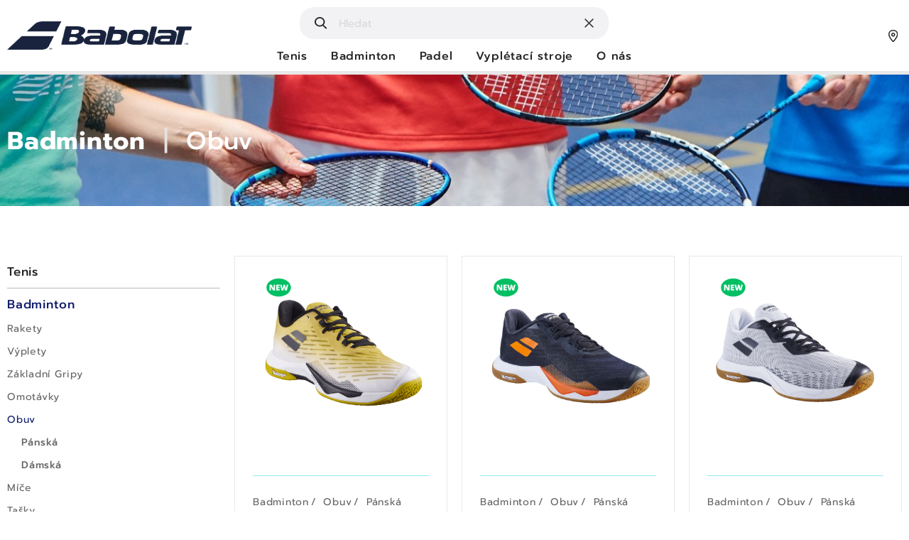

--- FILE ---
content_type: text/html; charset=UTF-8
request_url: https://www.babolat.cz/produkty/badminton/obuv
body_size: 6913
content:
<!DOCTYPE html>
<html lang="cs">
    <head>
        <meta charset="utf-8">
        <meta http-equiv="X-UA-Compatible" content="IE=edge">
        <meta name="viewport" content="width=device-width, initial-scale=1, maximum-scale=1">
        <!-- CSRF Token -->
        <meta name="csrf-token" content="<laravel-responsecache-csrf-token-here>">

		<!-- Google Tag Manager -->
			<script>(function(w,d,s,l,i){w[l]=w[l]||[];w[l].push({'gtm.start':
			new Date().getTime(),event:'gtm.js'});var f=d.getElementsByTagName(s)[0],
			j=d.createElement(s),dl=l!='dataLayer'?'&l='+l:'';j.async=true;j.src=
			'https://www.googletagmanager.com/gtm.js?id='+i+dl;f.parentNode.insertBefore(j,f);
			})(window,document,'script','dataLayer','GTM-TG2XWWS');</script>
		<!-- End Google Tag Manager -->

        <title>Obuv | Badminton - Babolat</title>
        <meta name="description" content="">
        <meta name="keywords" content="">
		<meta property="og:title" content="Obuv | Badminton - Babolat">
		<meta property="og:description" content="">
		<meta property="og:image" content="https://www.babolat.cz/images/fb_preview.png">
		<meta property="og:url" content="https://www.babolat.cz/produkty/badminton/obuv">
        <meta name="author" content="LER Studio">
        <meta name="format-detection" content="telephone=no" />

		<link href="https://fonts.googleapis.com/css?family=Open+Sans:300,400,600,700,800&display=swap&subset=latin-ext" rel="stylesheet">
		<link rel="shortcut icon" href="/images/favicon/favicon.ico">
		<meta name="msapplication-TileColor" content="#ffffff">
		<meta name="msapplication-config" content="/images/favicon/browserconfig.xml">
		<meta name="theme-color" content="#ffffff">
		<meta name="google-site-verification" content="2yGTs3cfbTQ-0-kBdQtRKR5rAbe8S84lLrrNUwbyIhg" />
		<meta name="application-name" content="Babolat"/>
		<meta name="msapplication-TileImage" content="/images/favicon//mstile-144x144.png" />
		<link rel="apple-touch-icon" sizes="180x180" href="/images/favicon/apple-touch-icon.png">
		<link rel="icon" type="image/png" sizes="32x32" href="/images/favicon/favicon-32x32.png">
		<link rel="icon" type="image/png" sizes="16x16" href="/images/favicon/favicon-16x16.png">
		<link rel="manifest" href="/images/favicon/site.webmanifest">
		<meta name="msapplication-TileColor" content="#FFFFFF">
		<meta name="theme-color" content="#ffffff">
		<link rel="stylesheet" href="https://cdn.jsdelivr.net/gh/fancyapps/fancybox@3.5.7/dist/jquery.fancybox.min.css" />
		<meta name="application-name" content="Obuv | Badminton - Babolat"/>

									<link rel="alternate" hreflang="cs" href="https://www.babolat.cz/" />
					

		            <link href="/source/css/bootstrap.css" rel="stylesheet">
            <link href="/source/css/main.css?v=8" rel="stylesheet">
			<link rel="stylesheet" type="text/css" href="//cdn.jsdelivr.net/npm/slick-carousel@1.8.1/slick/slick.css"/>
			<link rel="stylesheet" href="https://cdn.jsdelivr.net/gh/fancyapps/fancybox@3.5.7/dist/jquery.fancybox.min.css" />
        
		        <script>
            window.Laravel = {"csrfToken":"<laravel-responsecache-csrf-token-here>"}        </script>
    </head>
    <body class="products-page">
			<div class="overlay"></div>
            				<header class="header">
      <div class="container">
      <div class="menu-wrapper">
         <div class="hamburger-menu"></div>
      </div>
      
      <div class="header__mainmenu">
         <div class="header__logo">
            <a href="/" class="xs-400-hide" aria-label="Hlavní strana - Babolat">
                <img src="/images/logo.png" alt="">
            </a>
            <a href="/" class="xs-400-show" aria-label="Hlavní strana - Babolat">
               <img src="/images/logo.png" alt="">
            </a>
         </div>
         <div class="header__menu-find header__menu-find--show sm-only-important-not">
            <button class="header__menu-find-ico"><img src="/images/svg/find.svg" loading="lazy" alt="Babolat"></button>
            <button class="header__menu-cross-ico">
               <img class="search-clear" src="/images/svg/wrong.svg" loading="lazy" alt="Babolat">
               <div class="sp sp-circle"></div>
            </button>
            <form action="/produkty/vyhledavani" method="get">
               <label for="">
                  <input type="text" required class="search-input2" name="q" placeholder="Hledat" value="">
               </label>
            </form>
            <div class="search-result">

            </div>
         </div>
         <div class="header__pin header__pin--find sm-only">
            <button><img src="/images/svg/find.svg" loading="lazy" alt="Babolat"></button>
         </div>
         <div class="header__pin sm-only">
            <a href="/obchody"><img src="/images/svg/pin.svg" loading="lazy" alt="Babolat"></a>
         </div>
         <nav class="header__menu">
            <div class="header__pin lg-only">
               <a href="/obchody"><img src="/images/svg/pin.svg" loading="lazy" alt="Babolat"></a>
            </div>

            <div class="header__menu-find header__menu-find--show lg-only">
               <button class="header__menu-find-ico"><img src="/images/svg/find.svg" loading="lazy" alt="Babolat"></button>
               <button class="header__menu-cross-ico">
                  <img class="search-clear" src="/images/svg/wrong.svg" loading="lazy" alt="Babolat">
                  <div class="sp sp-circle"></div>
               </button>
               <form action="/produkty/vyhledavani" method="get">
                  <label for="">
                     <input type="text" name="q" required class="search-input1" placeholder="Hledat" value="">
                  </label>
               </form>
               <div class="search-result">

               </div>
            </div>
            <ul class="header__menu-wrapper">

                                  <li class=" header__has-submenu  header__main-item">
                    <a href="/produkty/tenis" class="header__home">Tenis</a>
                      <div class="header__submenu-wrap">

                                                    <div class="header__submenu-boxes">
                              
                                 <div class="header__submenu-box">
                                    
                                       <h2 class="header__submenu-title"><a href="/produkty/tenis/rakety">Rakety</a></h2>
                                                                                 <ul>
                                                                                                <li><a href="/produkty/tenis/rakety/zavodni">Závodní</a></li>
                                                                                                <li><a href="/produkty/tenis/rakety/sportovni">Sportovní</a></li>
                                                                                                <li><a href="/produkty/tenis/rakety/juniori">Junioři</a></li>
                                                                                       </ul>
                                       
                                    
                                       <h2 class="header__submenu-title"><a href="/produkty/tenis/vyplety">Výplety</a></h2>
                                                                                 <ul>
                                                                                                <li><a href="/produkty/tenis/vyplety/prirodni">Přírodní</a></li>
                                                                                                <li><a href="/produkty/tenis/vyplety/monovlakna">Monovlákna</a></li>
                                                                                                <li><a href="/produkty/tenis/vyplety/multivlakna">Multivlákna</a></li>
                                                                                                <li><a href="/produkty/tenis/vyplety/hybrid">Hybrid</a></li>
                                                                                       </ul>
                                       
                                    
                                       <h2 class="header__submenu-title"><a href="/produkty/tenis/zakladni-gripy">Základní Gripy</a></h2>
                                       
                                    
                                       <h2 class="header__submenu-title"><a href="/produkty/tenis/omotavky">Omotávky</a></h2>
                                       
                                                                     </div>
                              
                                 <div class="header__submenu-box">
                                    
                                       <h2 class="header__submenu-title"><a href="/produkty/tenis/mice">Míče</a></h2>
                                       
                                    
                                       <h2 class="header__submenu-title"><a href="/produkty/tenis/tasky">Tašky</a></h2>
                                       
                                    
                                       <h2 class="header__submenu-title"><a href="/produkty/tenis/doplnky">Doplňky</a></h2>
                                                                                 <ul>
                                                                                                <li><a href="/produkty/tenis/doplnky/prislusenstvi-k-raketam">Příslušenství k raketám</a></li>
                                                                                                <li><a href="/produkty/tenis/doplnky/zabavne-doplnky">Zábavné doplňky</a></li>
                                                                                                <li><a href="/produkty/tenis/doplnky/trenerske-pomucky">Trenérské pomůcky</a></li>
                                                                                       </ul>
                                       
                                    
                                       <h2 class="header__submenu-title"><a href="/produkty/tenis/obuv">Obuv</a></h2>
                                                                                 <ul>
                                                                                                <li><a href="/produkty/tenis/obuv/panska">Pánská</a></li>
                                                                                                <li><a href="/produkty/tenis/obuv/damska">Dámská</a></li>
                                                                                                <li><a href="/produkty/tenis/obuv/detska">Dětská</a></li>
                                                                                       </ul>
                                       
                                                                     </div>
                              
                                 <div class="header__submenu-box">
                                    
                                       <h2 class="header__submenu-title"><a href="/produkty/tenis/textil">Textil</a></h2>
                                                                                 <ul>
                                                                                                <li><a href="/produkty/tenis/textil/muzi">Muži</a></li>
                                                                                                <li><a href="/produkty/tenis/textil/zeny">Ženy</a></li>
                                                                                                <li><a href="/produkty/tenis/textil/chlapci">Chlapci</a></li>
                                                                                                <li><a href="/produkty/tenis/textil/divky">Dívky</a></li>
                                                                                       </ul>
                                       
                                    
                                       <h2 class="header__submenu-title"><a href="/produkty/tenis/textil-doplnky">Textil Doplňky</a></h2>
                                                                                 <ul>
                                                                                                <li><a href="/produkty/tenis/textil-doplnky/ponozky">Ponožky</a></li>
                                                                                                <li><a href="/produkty/tenis/textil-doplnky/cepice">Čepice</a></li>
                                                                                                <li><a href="/produkty/tenis/textil-doplnky/potitkarucniky">Potítka/ručníky</a></li>
                                                                                       </ul>
                                       
                                    
                                       <h2 class="header__submenu-title"><a href="/produkty/tenis/kolekce">Kolekce</a></h2>
                                                                                 <ul>
                                                                                                <li><a href="/produkty/tenis/kolekce/rafa">Rafa</a></li>
                                                                                                <li><a href="/produkty/tenis/kolekce/pure-aero">Pure Aero</a></li>
                                                                                                <li><a href="/produkty/tenis/kolekce/pure-drive">Pure Drive</a></li>
                                                                                                <li><a href="/produkty/tenis/kolekce/pure-strike">Pure Strike</a></li>
                                                                                                <li><a href="/produkty/tenis/kolekce/evo-drive">EVO Drive</a></li>
                                                                                                <li><a href="/produkty/tenis/kolekce/wimbledon">Wimbledon</a></li>
                                                                                       </ul>
                                       
                                                                     </div>
                                                            <div class="header__submenu-box header__submenu-box--back">
                                 <h2 class="header__submenu-title"><a href="javascript:void(0);" aria-label="Zpět v menu">< Zpět</a></h2>
                              </div>
                           </div>
                                                   
                      </div>
                   </li>
                                  <li class=" header__has-submenu  header__main-item">
                    <a href="/produkty/badminton/rakety" class="header__home">Badminton</a>
                      <div class="header__submenu-wrap">

                                                    <div class="header__submenu-boxes">
                              
                                 <div class="header__submenu-box">
                                    
                                       <h2 class="header__submenu-title"><a href="/produkty/badminton/rakety">Rakety</a></h2>
                                                                                 <ul>
                                                                                                <li><a href="/produkty/badminton/rakety/zacatecnici">Začátečníci</a></li>
                                                                                                <li><a href="/produkty/badminton/rakety/zavodni">Závodní</a></li>
                                                                                                <li><a href="/produkty/badminton/rakety/pokrocily">Pokročilý</a></li>
                                                                                       </ul>
                                       
                                    
                                       <h2 class="header__submenu-title"><a href="/produkty/badminton/vyplety">Výplety</a></h2>
                                       
                                    
                                       <h2 class="header__submenu-title"><a href="/produkty/badminton/zakladni-gripy"> Základní Gripy</a></h2>
                                       
                                                                     </div>
                              
                                 <div class="header__submenu-box">
                                    
                                       <h2 class="header__submenu-title"><a href="/produkty/badminton/omotavky">Omotávky</a></h2>
                                       
                                    
                                       <h2 class="header__submenu-title"><a href="/produkty/badminton/obuv">Obuv</a></h2>
                                                                                 <ul>
                                                                                                <li><a href="/produkty/badminton/obuv/panska">Pánská</a></li>
                                                                                                <li><a href="/produkty/badminton/obuv/damska">Dámská</a></li>
                                                                                       </ul>
                                       
                                    
                                       <h2 class="header__submenu-title"><a href="/produkty/badminton/mice">Míče</a></h2>
                                       
                                                                     </div>
                              
                                 <div class="header__submenu-box">
                                    
                                       <h2 class="header__submenu-title"><a href="/produkty/badminton/tasky">Tašky</a></h2>
                                       
                                    
                                       <h2 class="header__submenu-title"><a href="/produkty/badminton/textil">Textil</a></h2>
                                                                                 <ul>
                                                                                                <li><a href="/produkty/badminton/textil/muzi">Muži</a></li>
                                                                                                <li><a href="/produkty/badminton/textil/zeny">Ženy</a></li>
                                                                                                <li><a href="/produkty/badminton/textil/chlapci">Chlapci</a></li>
                                                                                                <li><a href="/produkty/badminton/textil/divky">Dívky</a></li>
                                                                                       </ul>
                                       
                                    
                                       <h2 class="header__submenu-title"><a href="/produkty/badminton/textil-doplnky">Textil Doplňky</a></h2>
                                                                                 <ul>
                                                                                                <li><a href="/produkty/badminton/textil-doplnky/ponozky">Ponožky</a></li>
                                                                                                <li><a href="/produkty/badminton/textil-doplnky/cepice">Čepice</a></li>
                                                                                                <li><a href="/produkty/badminton/textil-doplnky/potitkarucniky">Potítka/ručníky</a></li>
                                                                                       </ul>
                                       
                                                                     </div>
                                                            <div class="header__submenu-box header__submenu-box--back">
                                 <h2 class="header__submenu-title"><a href="javascript:void(0);" aria-label="Zpět v menu">< Zpět</a></h2>
                              </div>
                           </div>
                                                   
                      </div>
                   </li>
                                  <li class=" header__has-submenu  header__main-item">
                    <a href="/produkty/padel/rakety" class="header__home">Padel</a>
                      <div class="header__submenu-wrap">

                                                    <div class="header__submenu-boxes">
                              
                                 <div class="header__submenu-box">
                                    
                                       <h2 class="header__submenu-title"><a href="/produkty/padel/rakety">Rakety</a></h2>
                                                                                 <ul>
                                                                                                <li><a href="/produkty/padel/rakety/dospele">Dospělé</a></li>
                                                                                                <li><a href="/produkty/padel/rakety/juniorske">Juniorské</a></li>
                                                                                       </ul>
                                       
                                    
                                       <h2 class="header__submenu-title"><a href="/produkty/padel/obuv">Obuv</a></h2>
                                                                                 <ul>
                                                                                                <li><a href="/produkty/padel/obuv/panska">Pánská</a></li>
                                                                                                <li><a href="/produkty/padel/obuv/damska">Dámská</a></li>
                                                                                                <li><a href="/produkty/padel/obuv/juniori">Junioři</a></li>
                                                                                       </ul>
                                       
                                    
                                       <h2 class="header__submenu-title"><a href="/produkty/padel/tasky">Tašky</a></h2>
                                       
                                    
                                       <h2 class="header__submenu-title"><a href="/produkty/padel/textil">Textil</a></h2>
                                                                                 <ul>
                                                                                                <li><a href="/produkty/padel/textil/muzi">Muži</a></li>
                                                                                                <li><a href="/produkty/padel/textil/zeny">Ženy</a></li>
                                                                                                <li><a href="/produkty/padel/textil/chlapci">Chlapci</a></li>
                                                                                                <li><a href="/produkty/padel/textil/divky">Dívky</a></li>
                                                                                       </ul>
                                       
                                                                     </div>
                              
                                 <div class="header__submenu-box">
                                    
                                       <h2 class="header__submenu-title"><a href="/produkty/padel/textil-doplnky">Textil Doplňky</a></h2>
                                                                                 <ul>
                                                                                                <li><a href="/produkty/padel/textil-doplnky/ponozky">Ponožky</a></li>
                                                                                                <li><a href="/produkty/padel/textil-doplnky/cepice">Čepice</a></li>
                                                                                                <li><a href="/produkty/padel/textil-doplnky/potitkarucniky">Potítka/ručníky</a></li>
                                                                                       </ul>
                                       
                                    
                                       <h2 class="header__submenu-title"><a href="/produkty/padel/doplnky">Doplňky</a></h2>
                                       
                                    
                                       <h2 class="header__submenu-title"><a href="/produkty/padel/mice">Míče</a></h2>
                                       
                                                                     </div>
                              
                                 <div class="header__submenu-box">
                                    
                                       <h2 class="header__submenu-title"><a href="/produkty/padel/omotavky">Omotávky</a></h2>
                                       
                                    
                                       <h2 class="header__submenu-title"><a href="/produkty/padel/zakladni-gripy">Základní gripy</a></h2>
                                       
                                    
                                       <h2 class="header__submenu-title"><a href="/produkty/">Kolekce</a></h2>
                                                                                 <ul>
                                                                                                <li><a href="/produkty/padel/kolekce/juan-lebron">Juan Lebrón</a></li>
                                                                                       </ul>
                                       
                                                                     </div>
                                                            <div class="header__submenu-box header__submenu-box--back">
                                 <h2 class="header__submenu-title"><a href="javascript:void(0);" aria-label="Zpět v menu">< Zpět</a></h2>
                              </div>
                           </div>
                                                   
                      </div>
                   </li>
                                  <li class=" header__main-item">
                    <a href="/produkty/vypletaci-stroje" class="header__home">Vyplétací stroje</a>
                      <div class="header__submenu-wrap">

                                                  
                      </div>
                   </li>
                              <li class="header__main-item header__main-item--simple-submenu header__has-submenu">
                  <a href="javascript:void(0);" class="header__contact" aria-label="">O nás</a>
                  <ul>
                     <li><a href="/babolat-family" aria-label="Babolat Family - Babolat">Babolat Family</a></li>
                     <li><a href="/babolat-team-tenis" aria-label="Babolat Team - Babolat">Babolat Team Tenis</a></li>
                     <li><a href="/babolat-team-padel" aria-label="Babolat Team - Babolat">Babolat Team Padel</a></li>
                     <li><a href="/novinky" aria-label="Novinky - Babolat">Novinky</a></li>
                     <li><a href="/udalosti" aria-label="Události - Babolat">Události</a></li>
                     <li><a href="/historie" aria-label="Novinky - Babolat">O nás</a></li>
                     <li><a href="/kontakt" aria-label="Kontakt - Babolat">Kontakt</a></li>
                     <li class="header__submenu-box--back"><a href="javascript:void(0);" aria-label="Zpět v menu">< Zpět</a></li>
                  </ul>
               </li>
            </ul>
         </nav>
      </div>
   </div>
</header>
            
        <main>
            <section class="small-headbar"  style="background-image: url('/thumbcache/2550x200-storage-originals-banery-badminton.jpg')" >
    <div class="container">
        <div class="row">
            <div class="col-md-16 offset-md-0 col-14 offset-1">
                <div class="row">
                    <div class="col-md-8 col-sm-12 small-headbar__wrap">
                        <div class="small-headbar__crumb">
                            <h1>
                                                                
                                                                            <a href="/produkty/badminton">Badminton</a>
                                                                                |
                                                                                                                    <a href="/produkty/badminton/obuv">Obuv</a>
                                                                                                            
                                                            </h1>
                        </div>

                                                    <p></p>
                                            </div>
                </div>
            </div>
        </div>
    </div>
</section>
    <section class="product-list">
        <div class="container">
            <div class="row">
                <div class="col-16 offset-0">
                    <div class="row">
                        <div class="col-md-4 product-list__submenu">
                            <div class="text-right">
                                <button class="product-list__filter-close">X</button>
                            </div>
                            <div class="product-list__side-navigation">
                                

                                <div class="product-list__option-wrap">
                                    <ul>
            <li class="product-list__first-level">
            <a class="" href="/produkty/tenis">Tenis</a>
                    </li>
            <li class="product-list__first-level">
            <a class=" active " href="/produkty/badminton">Badminton</a>
                            <ul>
                                            <li class="product-list__second-level">
                            <a class="" href="/produkty/badminton/rakety">Rakety</a>
                                                    </li>
                                            <li class="product-list__second-level">
                            <a class="" href="/produkty/badminton/vyplety">Výplety</a>
                                                    </li>
                                            <li class="product-list__second-level">
                            <a class="" href="/produkty/badminton/zakladni-gripy"> Základní Gripy</a>
                                                    </li>
                                            <li class="product-list__second-level">
                            <a class="" href="/produkty/badminton/omotavky">Omotávky</a>
                                                    </li>
                                            <li class="product-list__second-level">
                            <a class=" active " href="/produkty/badminton/obuv">Obuv</a>
                                                            <ul>
                                                                            <li class="product-list__third-level">
                                            <a class="" href="/produkty/badminton/obuv/panska">Pánská</a>
                                                                                    </li>
                                                                            <li class="product-list__third-level">
                                            <a class="" href="/produkty/badminton/obuv/damska">Dámská</a>
                                                                                    </li>
                                                                    </ul>
                                                    </li>
                                            <li class="product-list__second-level">
                            <a class="" href="/produkty/badminton/mice">Míče</a>
                                                    </li>
                                            <li class="product-list__second-level">
                            <a class="" href="/produkty/badminton/tasky">Tašky</a>
                                                    </li>
                                            <li class="product-list__second-level">
                            <a class="" href="/produkty/badminton/textil">Textil</a>
                                                    </li>
                                            <li class="product-list__second-level">
                            <a class="" href="/produkty/badminton/textil-doplnky">Textil Doplňky</a>
                                                    </li>
                                    </ul>
                    </li>
            <li class="product-list__first-level">
            <a class="" href="/produkty/padel">Padel</a>
                    </li>
            <li class="product-list__first-level">
            <a class="" href="/produkty/vypletaci-stroje">Vyplétací stroje</a>
                    </li>
    </ul>
                                </div>

                                

                            </div>
                        </div>
                        <div class="col-md-12">
                            <div class="products__filter sm-only text-center">
                                <span class="btn-primary btn-primary--dark-back">Specifikovat produkt</span>
                            </div>

                            <div class="products">

                                
                                    

                                    <div class="products__item">
    <div class="products__item-wrap">
       <div class="products__column">
          <a href="/produkt/3A0S25B356/ shadow- tour-5- 2025" class="products__item-image">
                              <img src="/thumbcache/350x0-storage-originals-products-0babolat2025-badminton-obuv-shadow-tour-5-m.png" loading="lazy" alt="Shadow Tour 5 2025 - Babolat">
                        </a>
       </div>
       <div class="products__column">
          <div class="color-picker">
                        </div>
          <div class="products__item-content">
            <div class="products__item-crumb">
                
                                                            <span>Badminton</span>
                                            <span>Obuv</span>
                                            <span>Pánská</span>
                                                </div>
            <p class="products__show">Zobrazit</p>
             <a href="/produkt/3A0S25B356/ shadow- tour-5- 2025" class="products__item-name stretched-link">Shadow Tour 5 2025</a>             
                             <p class="products__price">3 890,- Kč</p>
                       </div>
       </div>
    </div>
</div>
                                
                                    

                                    <div class="products__item">
    <div class="products__item-wrap">
       <div class="products__column">
          <a href="/produkt/30F24356/shadow-tour-5-2025" class="products__item-image">
                              <img src="/thumbcache/350x0-storage-originals-products-0babolat2025-badminton-obuv-shadow-man-1-.png" loading="lazy" alt="Shadow Tour 5 2025 - Babolat">
                        </a>
       </div>
       <div class="products__column">
          <div class="color-picker">
                        </div>
          <div class="products__item-content">
            <div class="products__item-crumb">
                
                                                            <span>Badminton</span>
                                            <span>Obuv</span>
                                            <span>Pánská</span>
                                                </div>
            <p class="products__show">Zobrazit</p>
             <a href="/produkt/30F24356/shadow-tour-5-2025" class="products__item-name stretched-link">Shadow Tour 5 2025</a>             
                             <p class="products__price">3 890,- Kč</p>
                       </div>
       </div>
    </div>
</div>
                                
                                    

                                    <div class="products__item">
    <div class="products__item-wrap">
       <div class="products__column">
          <a href="/produkt/30F24641/shadow- spirit- 2-m en" class="products__item-image">
                              <img src="/thumbcache/350x0-storage-originals-products-0babolat2025-badminton-obuv-shadow-man-2-.png" loading="lazy" alt="Shadow Spirit 2 Men - Babolat">
                        </a>
       </div>
       <div class="products__column">
          <div class="color-picker">
                        </div>
          <div class="products__item-content">
            <div class="products__item-crumb">
                
                                                            <span>Badminton</span>
                                            <span>Obuv</span>
                                            <span>Pánská</span>
                                                </div>
            <p class="products__show">Zobrazit</p>
             <a href="/produkt/30F24641/shadow- spirit- 2-m en" class="products__item-name stretched-link">Shadow Spirit 2 Men</a>             
                             <p class="products__price">2 990,- Kč</p>
                       </div>
       </div>
    </div>
</div>
                                
                                    

                                    <div class="products__item">
    <div class="products__item-wrap">
       <div class="products__column">
          <a href="/produkt/30F24641/shadow-spirit- 2- men" class="products__item-image">
                              <img src="/thumbcache/350x0-storage-originals-products-0babolat2025-padel-obuv-shadow-man.png" loading="lazy" alt="Shadow Spirit 2 Men - Babolat">
                        </a>
       </div>
       <div class="products__column">
          <div class="color-picker">
                        </div>
          <div class="products__item-content">
            <div class="products__item-crumb">
                
                                                            <span>Badminton</span>
                                            <span>Obuv</span>
                                            <span>Pánská</span>
                                                </div>
            <p class="products__show">Zobrazit</p>
             <a href="/produkt/30F24641/shadow-spirit- 2- men" class="products__item-name stretched-link">Shadow Spirit 2 Men</a>             
                             <p class="products__price">2 990,- Kč</p>
                       </div>
       </div>
    </div>
</div>
                                
                                    

                                    <div class="products__item">
    <div class="products__item-wrap">
       <div class="products__column">
          <a href="/produkt/3A0F24C656/shadow-team-2-men" class="products__item-image">
                              <img src="/thumbcache/350x0-storage-originals-products-0babolat2025-badminton-obuv-3a0f24c656-shadow-team-2-men-2045-4-3-4.png" loading="lazy" alt="Shadow Team 2 Men - Babolat">
                        </a>
       </div>
       <div class="products__column">
          <div class="color-picker">
                        </div>
          <div class="products__item-content">
            <div class="products__item-crumb">
                
                                                            <span>Badminton</span>
                                            <span>Obuv</span>
                                            <span>Pánská</span>
                                                </div>
            <p class="products__show">Zobrazit</p>
             <a href="/produkt/3A0F24C656/shadow-team-2-men" class="products__item-name stretched-link">Shadow Team 2 Men</a>             
                             <p class="products__price">2 390,- Kč</p>
                       </div>
       </div>
    </div>
</div>
                                
                                    

                                    <div class="products__item">
    <div class="products__item-wrap">
       <div class="products__column">
          <a href="/produkt/30S23356/shadow-tour-5-men" class="products__item-image">
                              <img src="/thumbcache/350x0-storage-originals-products-0-babolat-2023-30s23356-shadow-tour-5-men-2001-1-exterieur.png" loading="lazy" alt="SHADOW TOUR 5 MEN  - Babolat">
                        </a>
       </div>
       <div class="products__column">
          <div class="color-picker">
                                <label class="color-picker__wrap">
                      <input type="radio" name="color">
                       
                      <span class="checkmark" style="background: linear-gradient(to right, #000000 0%, #000000 50%, #000000 50%, #000000 100%), linear-gradient(to right, #ffffff 0%, #ffffff 50%, #ffffff 50%, #ffffff 100%);  background-size: 100% 53%;background-position: center top, center bottom;background-repeat: no-repeat;">
                          
                        
                      </span>
                      <span class="color-picker__color-name"></span>
                  </label>
                                <label class="color-picker__wrap">
                      <input type="radio" name="color">
                       
                      <span class="checkmark" style="background: linear-gradient(to right, #4E9BCE 0%, #4E9BCE 50%, #4E9BCE 50%, #4E9BCE 100%), linear-gradient(to right, #044391 0%, #044391 50%, #044391 50%, #044391 100%);  background-size: 100% 53%;background-position: center top, center bottom;background-repeat: no-repeat;">
                          
                        
                      </span>
                      <span class="color-picker__color-name"></span>
                  </label>
                        </div>
          <div class="products__item-content">
            <div class="products__item-crumb">
                
                                                            <span>Badminton</span>
                                            <span>Obuv</span>
                                            <span>Pánská</span>
                                                </div>
            <p class="products__show">Zobrazit</p>
             <a href="/produkt/30S23356/shadow-tour-5-men" class="products__item-name stretched-link">SHADOW TOUR 5 MEN </a>             
                             <p class="products__price">3 850,- Kč</p>
                       </div>
       </div>
    </div>
</div>
                                
                                    

                                    <div class="products__item">
    <div class="products__item-wrap">
       <div class="products__column">
          <a href="/produkt/30S24356/shadow-tour-men" class="products__item-image">
                              <img src="/thumbcache/350x0-storage-originals-products-0-babolat2024-badminton-30s24356-shadow-tour-5-men-1091-4-3-4.png" loading="lazy" alt="SHADOW TOUR MEN  - Babolat">
                        </a>
       </div>
       <div class="products__column">
          <div class="color-picker">
                        </div>
          <div class="products__item-content">
            <div class="products__item-crumb">
                
                                                            <span>Badminton</span>
                                            <span>Obuv</span>
                                            <span>Pánská</span>
                                                </div>
            <p class="products__show">Zobrazit</p>
             <a href="/produkt/30S24356/shadow-tour-men" class="products__item-name stretched-link">SHADOW TOUR MEN </a>             
                             <p class="products__price">3 750,- Kč</p>
                       </div>
       </div>
    </div>
</div>
                                
                                    

                                    <div class="products__item">
    <div class="products__item-wrap">
       <div class="products__column">
          <a href="/produkt/30F22641/shadow-spirit-men" class="products__item-image">
                              <img src="/thumbcache/350x0-storage-originals-products-0-babolat-2023-30f22641-shadow-spirit-men-1001-1-exterieur.png" loading="lazy" alt="SHADOW SPIRIT MEN  - Babolat">
                        </a>
       </div>
       <div class="products__column">
          <div class="color-picker">
                                <label class="color-picker__wrap">
                      <input type="radio" name="color">
                       
                      <span class="checkmark" style="background: linear-gradient(to right, #000000 0%, #000000 50%, #000000 50%, #000000 100%), linear-gradient(to right, #CE2939 0%, #CE2939 50%, #CE2939 50%, #CE2939 100%);  background-size: 100% 53%;background-position: center top, center bottom;background-repeat: no-repeat;">
                          
                        
                      </span>
                      <span class="color-picker__color-name"></span>
                  </label>
                                <label class="color-picker__wrap">
                      <input type="radio" name="color">
                       
                      <span class="checkmark" style="background: linear-gradient(to right, #ffffff 0%, #ffffff 50%, #ffffff 50%, #ffffff 100%), linear-gradient(to right, #000000 0%, #000000 50%, #000000 50%, #000000 100%);  background-size: 100% 53%;background-position: center top, center bottom;background-repeat: no-repeat;">
                          
                        
                      </span>
                      <span class="color-picker__color-name"></span>
                  </label>
                        </div>
          <div class="products__item-content">
            <div class="products__item-crumb">
                
                                                            <span>Badminton</span>
                                            <span>Obuv</span>
                                            <span>Pánská</span>
                                                </div>
            <p class="products__show">Zobrazit</p>
             <a href="/produkt/30F22641/shadow-spirit-men" class="products__item-name stretched-link">SHADOW SPIRIT MEN </a>             
                             <p class="products__price">2 590,- Kč</p>
                       </div>
       </div>
    </div>
</div>
                                
                                    

                                    <div class="products__item">
    <div class="products__item-wrap">
       <div class="products__column">
          <a href="/produkt/31F24472/shadow-tour-5-women" class="products__item-image">
                              <img src="/thumbcache/350x0-storage-originals-products-0babolat2025-badminton-obuv-shadow-woman.png" loading="lazy" alt="Shadow Tour 5 Women - Babolat">
                        </a>
       </div>
       <div class="products__column">
          <div class="color-picker">
                        </div>
          <div class="products__item-content">
            <div class="products__item-crumb">
                
                                                            <span>Badminton</span>
                                            <span>Obuv</span>
                                            <span>Dámská</span>
                                                </div>
            <p class="products__show">Zobrazit</p>
             <a href="/produkt/31F24472/shadow-tour-5-women" class="products__item-name stretched-link">Shadow Tour 5 Women</a>             
                             <p class="products__price">3 890,- Kč</p>
                       </div>
       </div>
    </div>
</div>
                                
                                    

                                    <div class="products__item">
    <div class="products__item-wrap">
       <div class="products__column">
          <a href="/produkt/31F24642/ shadow-s pirit-2 -women" class="products__item-image">
                              <img src="/thumbcache/350x0-storage-originals-products-0babolat2025-badminton-obuv-spirit-woman.png" loading="lazy" alt="Shadow Spirit 2 Women - Babolat">
                        </a>
       </div>
       <div class="products__column">
          <div class="color-picker">
                        </div>
          <div class="products__item-content">
            <div class="products__item-crumb">
                
                                                            <span>Badminton</span>
                                            <span>Obuv</span>
                                            <span>Dámská</span>
                                                </div>
            <p class="products__show">Zobrazit</p>
             <a href="/produkt/31F24642/ shadow-s pirit-2 -women" class="products__item-name stretched-link">Shadow Spirit 2 Women</a>             
                             <p class="products__price">2 990,- Kč</p>
                       </div>
       </div>
    </div>
</div>
                                
                                    

                                    <div class="products__item">
    <div class="products__item-wrap">
       <div class="products__column">
          <a href="/produkt/3A1F24C657/shadow-team-2-women" class="products__item-image">
                              <img src="/thumbcache/350x0-storage-originals-products-0babolat2025-badminton-obuv-3a1f24c657-shadow-team-2-women-4127-4-3-4.png" loading="lazy" alt="Shadow Team 2 Women - Babolat">
                        </a>
       </div>
       <div class="products__column">
          <div class="color-picker">
                        </div>
          <div class="products__item-content">
            <div class="products__item-crumb">
                
                                                            <span>Badminton</span>
                                            <span>Obuv</span>
                                            <span>Dámská</span>
                                                </div>
            <p class="products__show">Zobrazit</p>
             <a href="/produkt/3A1F24C657/shadow-team-2-women" class="products__item-name stretched-link">Shadow Team 2 Women</a>             
                             <p class="products__price">2 390,- Kč</p>
                       </div>
       </div>
    </div>
</div>
                                
                                    

                                    <div class="products__item">
    <div class="products__item-wrap">
       <div class="products__column">
          <a href="/produkt/31S24472/shadow-tour-women" class="products__item-image">
                              <img src="/thumbcache/350x0-storage-originals-products-0-babolat2024-badminton-31s24472-shadow-tour-5-women-5060-1-exterieur.png" loading="lazy" alt="SHADOW TOUR WOMEN  - Babolat">
                        </a>
       </div>
       <div class="products__column">
          <div class="color-picker">
                        </div>
          <div class="products__item-content">
            <div class="products__item-crumb">
                
                                                            <span>Badminton</span>
                                            <span>Obuv</span>
                                            <span>Dámská</span>
                                                </div>
            <p class="products__show">Zobrazit</p>
             <a href="/produkt/31S24472/shadow-tour-women" class="products__item-name stretched-link">SHADOW TOUR WOMEN </a>             
                             <p class="products__price">3 890,- Kč</p>
                       </div>
       </div>
    </div>
</div>
                                
                                
                            </div>

                                                                                                <ul class="pagination" role="navigation">
        
                    <li class="page-item disabled" aria-disabled="true" aria-label="Předchozí stránka ">
                <span class="page-link" aria-hidden="true"><img src="/images/svg/arrow-pagination.svg" alt="Zpět - Realitní služby Lokota" loading="lazy"></span>
            </li>
        
        
                    
            
            
                                                                        <li class="page-item active" aria-current="page"><span class="page-link">1</span></li>
                                                                                <li class="page-item"><a class="page-link" href="https://www.babolat.cz/produkty/badminton/obuv?page=2">2</a></li>
                                                

        
        
                    <li class="page-item">
                <a class="page-link" href="https://www.babolat.cz/produkty/badminton/obuv?page=2" rel="next" aria-label=" Další stránka"><img src="/images/svg/arrow-pagination.svg" alt="Zpět - Realitní služby Lokota" loading="lazy"></a>
            </li>
            </ul>

                                                                                        
                        </div>
                    </div>
                </div>
            </div>
        </div>
    </section>
        </main>
					<footer>
    <div class="footer-menu">
        <div class="container">
            <div class="row">
                <div class="col-md-16 offset-md-0 col-14 offset-1">
                    <div class="row">
                        <div class="col-md-5">
                            <div class="footer-menu__column">
                                                                    <img src="/images/svg/logo-babolat.svg" class="footer-menu__logo" alt="">
                                                                <div class="footer-menu__item">
                                    <h2 class="footer-menu__title">Zůstaňte v obraze</h2>
                                    <p>Odesláním formuláře souhlasíte se&nbsp;<a href="/zasady-ochrany-osobnich-udaju">zpracováním osobních údaju</a>.</p>
                                    <form method="post" action="/subscribers">
                                        <div class="footer-menu__newsletter-label">
                                            <input type="hidden" name="_token" value="<laravel-responsecache-csrf-token-here>">
                                            <label for="email-footer">
                                                <input type="text" name="email" placeholder="Zadejte Váš e-mail" required>
                                            </label>
                                            <button>Odebírat</button>
                                        </div>
                                    </form>
                                </div>
                                <div class="footer-menu__item">
                                    <h2 class="footer-menu__title">Sledujte nás</h2>
                                                                            <a href="https://www.instagram.com/babolat_ceskarepublika/" target="_blank" class="footer-menu__social-ico" aria-label="Instagram - Babolat"><img src="/images/svg/instagram-white.svg" alt="Babolat"></a>
                                                                                                                <a href="https://www.facebook.com/Babolat" target="_blank" class="footer-menu__social-ico" aria-label="Instagram - Babolat"><img src="/images/svg/fb-white.svg" alt="Babolat"></a>
                                                                    </div>
                            </div>
                        </div>
                        <div class="col-md-6">
                            <div class="footer-menu__column">
                                <h2 class="footer-menu__title">Kategorie</h2>
                                <div class="row">
                                    <div class="col-sm-8">
                                        <div class="footer-menu__item">

                                            <ul>
                                                <li><a href="/produkty/tenis/rakety" aria-label="Tenisové rakety - Babolat">Tenisové rakety</a></li>
                                                <li><a href="/produkty/tenis/vyplety" aria-label="Tenisové výplety - Babolat">Tenisové výplety</a></li>
                                                <li><a href="/produkty/tenis/mice" aria-label="Tenisové míče - Babolat">Tenisové míče</a></li>
                                            </ul>
                                            <ul>
                                                <li><a href="/produkty/padel/rakety" aria-label="Padel rakety - Babolat">Padel rakety</a></li>
                                                <li><a href="/produkty/padel/tasky" aria-label="Padel tasky - Babolat">Padel tašky</a></li>
                                                <li><a href="/produkty/padel/obuv" aria-label="Padel obuv - Babolat">Padel obuv</a></li>
                                            </ul>
                                        </div>
                                    </div>
                                    <div class="col-sm-8">
                                        <ul>
                                            <li><a href="/produkty/badminton/rakety" aria-label="Badmintonové rakety - Babolat">Badmintonové rakety</a></li>
                                            <li><a href="/produkty/badminton/vyplety" aria-label="Badmintonové výplety - Babolat">Badmintonové výplety</a></li>
                                            <li><a href="/produkty/badminton/mice" aria-label="Badmintonové míče - Babolat">Badmintonové míče</a></li>

                                        </ul>
                                    </div>
                                </div>
                            </div>
                        </div>
                        <div class="col-md-5">
                            <div class="footer-menu__column">
                                <div class="row">
                                    <div class="col-sm-8 footer-menu__column-half">
                                        <h2 class="footer-menu__title">Důležité odkazy</h2>
                                        <div>
                                            <ul>
                                                <li><a href="/storage/tabulka-velikosti.pdf" target="_blank" aria-label="Tabulka velikostí - Babolat">Tabulka velikostí</a></li>
                                                <li><a href="/obchody" aria-label="Mapa obchodů - Babolat">Mapa obchodů</a></li>
                                                <li><a href="/kontakt" aria-label="Kontakt - Babolat">Kontakt</a></li>
                                            </ul>
                                        </div>
                                    </div>
                                    <div class="col-sm-8 footer-menu__column-half">
                                        <h2 class="footer-menu__title">O nás</h2>
                                        <div>
                                            <ul>
                                                <li><a href="/historie" aria-label="Značka Babolat - Babolat">Značka Babolat</a></li>
                                                <li><a href="/babolat-family" aria-label="Babolat family - Babolat">Babolat family</a></li>
                                                <li><a href="urls.teams" aria-label="Babolat team - Babolat">Babolat Team</a></li>
                                                <li><a href="/novinky" aria-label="Novinky - Babolat">Novinky</a></li>
                                                <li><a href="#press-kit" data-target="#registraceModal" aria-label="Press kit - Babolat">Press kit</a></li>
                                            </ul>
                                        </div>
                                    </div>
                                </div>
                            </div>
                        </div>
                    </div>
                </div>

            </div>
        </div>
    </div>
    <div class="footer">
        <div class="container">
            <div class="row">
                <div class="col-md-16 offset-md-0 col-14 offset-1">
                    <div class="row">
                        <div class="col-md-14">
                            <div class="footer__boxes">
                                <div class="footer__box footer__company-name">
                                    <p>© Babolat</p>
                                </div>
                                <div class="footer__box">
                                    <a href="/zasady-ochrany-osobnich-udaju">Zasády ochrany osobních údajů</a>
                                </div>
                                <div class="footer__box">
                                    <a href="/nastaveni-cookies">Nastavení cookies</a>
                                </div>
                            </div>
                        </div>
                        <div class="col-md-2">
                            <div class="row footer__tablet">
                                <div class="col-md-16 col-8">
                                    <div class="footer__company-name footer__company-name--tablet">
                                        <p>© Babolat</p>
                                    </div>
                                </div>
                                <div class="col-md-16 col-8">
                                    <div class="ler">
                                        <a href="https://lerstudio.cz/" aria-label="Lerstudio" target="_blank" rel="noopener norefferer" title="webové stránky na míru od Lerstudio Hradec Králové"><img src="/images/svg/lerstudio.svg" loading="lazy" alt="Lerstudio"></a>
                                     </div>
                                </div>
                            </div>

                        </div>
                    </div>
                </div>

            </div>
        </div>
    </div>
</footer>
		
		<div class="modal fade" id="pressKitModal" tabindex="-1" role="dialog" aria-labelledby="pressKitModal" aria-hidden="true">
	<div class="modal-dialog modal-dialog-centered">
		<div class="modal-content">
			<div class="modal-header">
				<button type="button" class="close" data-dismiss="modal" aria-label="Close">
					<span aria-hidden="true">&times;</span>
				</button>
				<h2 class="section-subtitle section-subtitle--line">Press kit</h2>
			</div>
			<div class="modal-body">
				<form method="post" class="captcha-form" action="https://www.babolat.cz/press-kit/odeslat">
					<input type="hidden" name="_token" value="Gnrcrg5ZM4uksRKXwR48qJdXmNTbnLdVblKZ5xLL">
                    <p>Pro vstup do press kit prosím zadejte heslo. Pokud ho neznáte, prosím kontaktujte nás na <a href="mailto:info@matchpoint.cz">info@matchpoint.cz</a>.</p>
					<input name="password" type="text" placeholder="Heslo" required>
					<button type="submit" class="btn-primary btn-primary--dark" title="Odeslat přihlášku" style="margin-right: 10px;">Odeslat</button>
				</form>
			</div>
		</div>
	</div>
</div>
		<div class="row" id="error-block" style="display: none;">
			<div class="container">
				<div class="alert alert-danger alert-dismissible" role="alert">
					<button type="button" class="close" data-dismiss="alert" aria-label="Close"><span aria-hidden="true">&times;</span></button>
					<ul>
						Bylo zadáno špatné heslo.
					</ul>
				</div>
			</div>
		</div>


        			<script  src="https://code.jquery.com/jquery-3.4.1.min.js" integrity="sha256-CSXorXvZcTkaix6Yvo6HppcZGetbYMGWSFlBw8HfCJo=" crossorigin="anonymous"></script>
			<script src="https://maxcdn.bootstrapcdn.com/bootstrap/4.0.0/js/bootstrap.min.js"></script>
			<script src="/js/custom.js?v=4"></script>
			<script src="/js/menu.js?v=3"></script>
		
		    <script src="/js/filter.js"></script>
    </body>
</html>


--- FILE ---
content_type: text/css
request_url: https://www.babolat.cz/source/css/bootstrap.css
body_size: 17690
content:
/*!
 * Bootstrap v4.0.0 (https://getbootstrap.com)
 * Copyright 2011-2018 The Bootstrap Authors
 * Copyright 2011-2018 Twitter, Inc.
 * Licensed under MIT (https://github.com/twbs/bootstrap/blob/master/LICENSE)
 */
:root {
  --blue: #007bff;
  --indigo: #6610f2;
  --purple: #6f42c1;
  --pink: #e83e8c;
  --red: #dc3545;
  --orange: #fd7e14;
  --yellow: #ffc107;
  --green: #28a745;
  --teal: #20c997;
  --cyan: #17a2b8;
  --white: #fff;
  --gray: #6c757d;
  --gray-dark: #343a40;
  --primary: #007bff;
  --secondary: #6c757d;
  --success: #28a745;
  --info: #17a2b8;
  --warning: #ffc107;
  --danger: #dc3545;
  --light: #f8f9fa;
  --dark: #343a40;
  --breakpoint-xs: 0;
  --breakpoint-sm: 720px;
  --breakpoint-md: 1240px;
  --breakpoint-lg: 1920px;
  --font-family-sans-serif: -apple-system, BlinkMacSystemFont, "Segoe UI", Roboto, "Helvetica Neue", Arial, sans-serif, "Apple Color Emoji", "Segoe UI Emoji", "Segoe UI Symbol";
  --font-family-monospace: SFMono-Regular, Menlo, Monaco, Consolas, "Liberation Mono", "Courier New", monospace; }

*,
*::before,
*::after {
  box-sizing: border-box; }

html {
  font-family: sans-serif;
  line-height: 1.15;
  -webkit-text-size-adjust: 100%;
  -ms-text-size-adjust: 100%;
  -ms-overflow-style: scrollbar;
  -webkit-tap-highlight-color: rgba(0, 0, 0, 0); }

@-ms-viewport {
  width: device-width; }

article, aside, dialog, figcaption, figure, footer, header, hgroup, main, nav, section {
  display: block; }

body {
  margin: 0;
  font-family: -apple-system, BlinkMacSystemFont, "Segoe UI", Roboto, "Helvetica Neue", Arial, sans-serif, "Apple Color Emoji", "Segoe UI Emoji", "Segoe UI Symbol";
  font-size: 1rem;
  font-weight: 400;
  line-height: 1.5;
  color: #212529;
  text-align: left;
  background-color: #fff; }

[tabindex="-1"]:focus {
  outline: 0 !important; }

hr {
  box-sizing: content-box;
  height: 0;
  overflow: visible; }

h1, h2, h3, h4, h5, h6 {
  margin-top: 0;
  margin-bottom: 5px; }

p {
  margin-top: 0;
  margin-bottom: 1rem; }

abbr[title],
abbr[data-original-title] {
  text-decoration: underline;
  -webkit-text-decoration: underline dotted;
          text-decoration: underline dotted;
  cursor: help;
  border-bottom: 0; }

address {
  margin-bottom: 1rem;
  font-style: normal;
  line-height: inherit; }

ol,
ul,
dl {
  margin-top: 0;
  margin-bottom: 1rem; }

ol ol,
ul ul,
ol ul,
ul ol {
  margin-bottom: 0; }

dt {
  font-weight: 700; }

dd {
  margin-bottom: .5rem;
  margin-left: 0; }

blockquote {
  margin: 0 0 1rem; }

dfn {
  font-style: italic; }

b,
strong {
  font-weight: bolder; }

small {
  font-size: 80%; }

sub,
sup {
  position: relative;
  font-size: 75%;
  line-height: 0;
  vertical-align: baseline; }

sub {
  bottom: -.25em; }

sup {
  top: -.5em; }

a {
  color: #007bff;
  text-decoration: none;
  background-color: transparent;
  -webkit-text-decoration-skip: objects; }
  a:hover {
    color: #0056b3;
    text-decoration: underline; }

a:not([href]):not([tabindex]) {
  color: inherit;
  text-decoration: none; }
  a:not([href]):not([tabindex]):hover, a:not([href]):not([tabindex]):focus {
    color: inherit;
    text-decoration: none; }
  a:not([href]):not([tabindex]):focus {
    outline: 0; }

pre,
code,
kbd,
samp {
  font-family: monospace, monospace;
  font-size: 1em; }

pre {
  margin-top: 0;
  margin-bottom: 1rem;
  overflow: auto;
  -ms-overflow-style: scrollbar; }

figure {
  margin: 0 0 1rem; }

img {
  vertical-align: middle;
  border-style: none; }

svg:not(:root) {
  overflow: hidden; }

table {
  border-collapse: collapse; }

caption {
  padding-top: 0.75rem;
  padding-bottom: 0.75rem;
  color: #6c757d;
  text-align: left;
  caption-side: bottom; }

th {
  text-align: inherit; }

label {
  display: inline-block;
  margin-bottom: .5rem; }

button {
  border-radius: 0; }

button:focus {
  outline: 1px dotted;
  outline: 5px auto -webkit-focus-ring-color; }

input,
button,
select,
optgroup,
textarea {
  margin: 0;
  font-family: inherit;
  font-size: inherit;
  line-height: inherit; }

button,
input {
  overflow: visible; }

button,
select {
  text-transform: none; }

button,
html [type="button"],
[type="reset"],
[type="submit"] {
  -webkit-appearance: button; }

button::-moz-focus-inner,
[type="button"]::-moz-focus-inner,
[type="reset"]::-moz-focus-inner,
[type="submit"]::-moz-focus-inner {
  padding: 0;
  border-style: none; }

input[type="radio"],
input[type="checkbox"] {
  box-sizing: border-box;
  padding: 0; }

input[type="date"],
input[type="time"],
input[type="datetime-local"],
input[type="month"] {
  -webkit-appearance: listbox; }

textarea {
  overflow: auto;
  resize: vertical; }

fieldset {
  min-width: 0;
  padding: 0;
  margin: 0;
  border: 0; }

legend {
  display: block;
  width: 100%;
  max-width: 100%;
  padding: 0;
  margin-bottom: .5rem;
  font-size: 1.5rem;
  line-height: inherit;
  color: inherit;
  white-space: normal; }

progress {
  vertical-align: baseline; }

[type="number"]::-webkit-inner-spin-button,
[type="number"]::-webkit-outer-spin-button {
  height: auto; }

[type="search"] {
  outline-offset: -2px;
  -webkit-appearance: none; }

[type="search"]::-webkit-search-cancel-button,
[type="search"]::-webkit-search-decoration {
  -webkit-appearance: none; }

::-webkit-file-upload-button {
  font: inherit;
  -webkit-appearance: button; }

output {
  display: inline-block; }

summary {
  display: list-item;
  cursor: pointer; }

template {
  display: none; }

[hidden] {
  display: none !important; }

h1, h2, h3, h4, h5, h6,
.h1, .h2, .h3, .h4, .h5, .h6 {
  margin-bottom: 5px;
  font-family: inherit;
  font-weight: 500;
  line-height: 1.2;
  color: inherit; }

h1, .h1 {
  font-size: 2.5rem; }

h2, .h2 {
  font-size: 2rem; }

h3, .h3 {
  font-size: 1.75rem; }

h4, .h4 {
  font-size: 1.5rem; }

h5, .h5 {
  font-size: 1.25rem; }

h6, .h6 {
  font-size: 1rem; }

.lead {
  font-size: 1.25rem;
  font-weight: 300; }

.display-1 {
  font-size: 6rem;
  font-weight: 300;
  line-height: 1.2; }

.display-2 {
  font-size: 5.5rem;
  font-weight: 300;
  line-height: 1.2; }

.display-3 {
  font-size: 4.5rem;
  font-weight: 300;
  line-height: 1.2; }

.display-4 {
  font-size: 3.5rem;
  font-weight: 300;
  line-height: 1.2; }

hr {
  margin-top: 10px;
  margin-bottom: 10px;
  border: 0;
  border-top: 1px solid rgba(0, 0, 0, 0.1); }

small,
.small {
  font-size: 80%;
  font-weight: 400; }

mark,
.mark {
  padding: 0.2em;
  background-color: #fcf8e3; }

.list-unstyled {
  padding-left: 0;
  list-style: none; }

.list-inline {
  padding-left: 0;
  list-style: none; }

.list-inline-item {
  display: inline-block; }
  .list-inline-item:not(:last-child) {
    margin-right: 0.5rem; }

.initialism {
  font-size: 90%;
  text-transform: uppercase; }

.blockquote {
  margin-bottom: 10px;
  font-size: 1.25rem; }

.blockquote-footer {
  display: block;
  font-size: 80%;
  color: #6c757d; }
  .blockquote-footer::before {
    content: "\2014 \00A0"; }

.img-fluid {
  max-width: 100%;
  height: auto; }

.img-thumbnail {
  padding: 0.25rem;
  background-color: #fff;
  border: 1px solid #dee2e6;
  border-radius: 0.25rem;
  max-width: 100%;
  height: auto; }

.figure {
  display: inline-block; }

.figure-img {
  margin-bottom: 5px;
  line-height: 1; }

.figure-caption {
  font-size: 90%;
  color: #6c757d; }

.container {
  width: 100%;
  padding-right: 10px;
  padding-left: 10px;
  margin-right: auto;
  margin-left: auto; }
  @media (min-width: 1240px) {
    .container {
      max-width: 1200px; } }

.container-fluid {
  width: 100%;
  padding-right: 10px;
  padding-left: 10px;
  margin-right: auto;
  margin-left: auto; }

.row {
  display: -webkit-box;
  display: flex;
  flex-wrap: wrap;
  margin-right: -10px;
  margin-left: -10px; }

.no-gutters {
  margin-right: 0;
  margin-left: 0; }
  .no-gutters > .col,
  .no-gutters > [class*="col-"] {
    padding-right: 0;
    padding-left: 0; }

.col-1, .col-2, .col-3, .col-4, .col-5, .col-6, .col-7, .col-8, .col-9, .col-10, .col-11, .col-12, .col-13, .col-14, .col-15, .col-16, .col,
.col-auto, .col-sm-1, .col-sm-2, .col-sm-3, .col-sm-4, .col-sm-5, .col-sm-6, .col-sm-7, .col-sm-8, .col-sm-9, .col-sm-10, .col-sm-11, .col-sm-12, .col-sm-13, .col-sm-14, .col-sm-15, .col-sm-16, .col-sm,
.col-sm-auto, .col-md-1, .col-md-2, .col-md-3, .col-md-4, .col-md-5, .col-md-6, .col-md-7, .col-md-8, .col-md-9, .col-md-10, .col-md-11, .col-md-12, .col-md-13, .col-md-14, .col-md-15, .col-md-16, .col-md,
.col-md-auto, .col-lg-1, .col-lg-2, .col-lg-3, .col-lg-4, .col-lg-5, .col-lg-6, .col-lg-7, .col-lg-8, .col-lg-9, .col-lg-10, .col-lg-11, .col-lg-12, .col-lg-13, .col-lg-14, .col-lg-15, .col-lg-16, .col-lg,
.col-lg-auto {
  position: relative;
  width: 100%;
  min-height: 1px;
  padding-right: 10px;
  padding-left: 10px; }

.col {
  flex-basis: 0;
  -webkit-box-flex: 1;
          flex-grow: 1;
  max-width: 100%; }

.col-auto {
  -webkit-box-flex: 0;
          flex: 0 0 auto;
  width: auto;
  max-width: none; }

.col-1 {
  -webkit-box-flex: 0;
          flex: 0 0 6.25%;
  max-width: 6.25%; }

.col-2 {
  -webkit-box-flex: 0;
          flex: 0 0 12.5%;
  max-width: 12.5%; }

.col-3 {
  -webkit-box-flex: 0;
          flex: 0 0 18.75%;
  max-width: 18.75%; }

.col-4 {
  -webkit-box-flex: 0;
          flex: 0 0 25%;
  max-width: 25%; }

.col-5 {
  -webkit-box-flex: 0;
          flex: 0 0 31.25%;
  max-width: 31.25%; }

.col-6 {
  -webkit-box-flex: 0;
          flex: 0 0 37.5%;
  max-width: 37.5%; }

.col-7 {
  -webkit-box-flex: 0;
          flex: 0 0 43.75%;
  max-width: 43.75%; }

.col-8 {
  -webkit-box-flex: 0;
          flex: 0 0 50%;
  max-width: 50%; }

.col-9 {
  -webkit-box-flex: 0;
          flex: 0 0 56.25%;
  max-width: 56.25%; }

.col-10 {
  -webkit-box-flex: 0;
          flex: 0 0 62.5%;
  max-width: 62.5%; }

.col-11 {
  -webkit-box-flex: 0;
          flex: 0 0 68.75%;
  max-width: 68.75%; }

.col-12 {
  -webkit-box-flex: 0;
          flex: 0 0 75%;
  max-width: 75%; }

.col-13 {
  -webkit-box-flex: 0;
          flex: 0 0 81.25%;
  max-width: 81.25%; }

.col-14 {
  -webkit-box-flex: 0;
          flex: 0 0 87.5%;
  max-width: 87.5%; }

.col-15 {
  -webkit-box-flex: 0;
          flex: 0 0 93.75%;
  max-width: 93.75%; }

.col-16 {
  -webkit-box-flex: 0;
          flex: 0 0 100%;
  max-width: 100%; }

.order-first {
  -webkit-box-ordinal-group: 0;
          order: -1; }

.order-last {
  -webkit-box-ordinal-group: 18;
          order: 17; }

.order-0 {
  -webkit-box-ordinal-group: 1;
          order: 0; }

.order-1 {
  -webkit-box-ordinal-group: 2;
          order: 1; }

.order-2 {
  -webkit-box-ordinal-group: 3;
          order: 2; }

.order-3 {
  -webkit-box-ordinal-group: 4;
          order: 3; }

.order-4 {
  -webkit-box-ordinal-group: 5;
          order: 4; }

.order-5 {
  -webkit-box-ordinal-group: 6;
          order: 5; }

.order-6 {
  -webkit-box-ordinal-group: 7;
          order: 6; }

.order-7 {
  -webkit-box-ordinal-group: 8;
          order: 7; }

.order-8 {
  -webkit-box-ordinal-group: 9;
          order: 8; }

.order-9 {
  -webkit-box-ordinal-group: 10;
          order: 9; }

.order-10 {
  -webkit-box-ordinal-group: 11;
          order: 10; }

.order-11 {
  -webkit-box-ordinal-group: 12;
          order: 11; }

.order-12 {
  -webkit-box-ordinal-group: 13;
          order: 12; }

.order-13 {
  -webkit-box-ordinal-group: 14;
          order: 13; }

.order-14 {
  -webkit-box-ordinal-group: 15;
          order: 14; }

.order-15 {
  -webkit-box-ordinal-group: 16;
          order: 15; }

.order-16 {
  -webkit-box-ordinal-group: 17;
          order: 16; }

.offset-1 {
  margin-left: 6.25%; }

.offset-2 {
  margin-left: 12.5%; }

.offset-3 {
  margin-left: 18.75%; }

.offset-4 {
  margin-left: 25%; }

.offset-5 {
  margin-left: 31.25%; }

.offset-6 {
  margin-left: 37.5%; }

.offset-7 {
  margin-left: 43.75%; }

.offset-8 {
  margin-left: 50%; }

.offset-9 {
  margin-left: 56.25%; }

.offset-10 {
  margin-left: 62.5%; }

.offset-11 {
  margin-left: 68.75%; }

.offset-12 {
  margin-left: 75%; }

.offset-13 {
  margin-left: 81.25%; }

.offset-14 {
  margin-left: 87.5%; }

.offset-15 {
  margin-left: 93.75%; }

@media (min-width: 720px) {
  .col-sm {
    flex-basis: 0;
    -webkit-box-flex: 1;
            flex-grow: 1;
    max-width: 100%; }
  .col-sm-auto {
    -webkit-box-flex: 0;
            flex: 0 0 auto;
    width: auto;
    max-width: none; }
  .col-sm-1 {
    -webkit-box-flex: 0;
            flex: 0 0 6.25%;
    max-width: 6.25%; }
  .col-sm-2 {
    -webkit-box-flex: 0;
            flex: 0 0 12.5%;
    max-width: 12.5%; }
  .col-sm-3 {
    -webkit-box-flex: 0;
            flex: 0 0 18.75%;
    max-width: 18.75%; }
  .col-sm-4 {
    -webkit-box-flex: 0;
            flex: 0 0 25%;
    max-width: 25%; }
  .col-sm-5 {
    -webkit-box-flex: 0;
            flex: 0 0 31.25%;
    max-width: 31.25%; }
  .col-sm-6 {
    -webkit-box-flex: 0;
            flex: 0 0 37.5%;
    max-width: 37.5%; }
  .col-sm-7 {
    -webkit-box-flex: 0;
            flex: 0 0 43.75%;
    max-width: 43.75%; }
  .col-sm-8 {
    -webkit-box-flex: 0;
            flex: 0 0 50%;
    max-width: 50%; }
  .col-sm-9 {
    -webkit-box-flex: 0;
            flex: 0 0 56.25%;
    max-width: 56.25%; }
  .col-sm-10 {
    -webkit-box-flex: 0;
            flex: 0 0 62.5%;
    max-width: 62.5%; }
  .col-sm-11 {
    -webkit-box-flex: 0;
            flex: 0 0 68.75%;
    max-width: 68.75%; }
  .col-sm-12 {
    -webkit-box-flex: 0;
            flex: 0 0 75%;
    max-width: 75%; }
  .col-sm-13 {
    -webkit-box-flex: 0;
            flex: 0 0 81.25%;
    max-width: 81.25%; }
  .col-sm-14 {
    -webkit-box-flex: 0;
            flex: 0 0 87.5%;
    max-width: 87.5%; }
  .col-sm-15 {
    -webkit-box-flex: 0;
            flex: 0 0 93.75%;
    max-width: 93.75%; }
  .col-sm-16 {
    -webkit-box-flex: 0;
            flex: 0 0 100%;
    max-width: 100%; }
  .order-sm-first {
    -webkit-box-ordinal-group: 0;
            order: -1; }
  .order-sm-last {
    -webkit-box-ordinal-group: 18;
            order: 17; }
  .order-sm-0 {
    -webkit-box-ordinal-group: 1;
            order: 0; }
  .order-sm-1 {
    -webkit-box-ordinal-group: 2;
            order: 1; }
  .order-sm-2 {
    -webkit-box-ordinal-group: 3;
            order: 2; }
  .order-sm-3 {
    -webkit-box-ordinal-group: 4;
            order: 3; }
  .order-sm-4 {
    -webkit-box-ordinal-group: 5;
            order: 4; }
  .order-sm-5 {
    -webkit-box-ordinal-group: 6;
            order: 5; }
  .order-sm-6 {
    -webkit-box-ordinal-group: 7;
            order: 6; }
  .order-sm-7 {
    -webkit-box-ordinal-group: 8;
            order: 7; }
  .order-sm-8 {
    -webkit-box-ordinal-group: 9;
            order: 8; }
  .order-sm-9 {
    -webkit-box-ordinal-group: 10;
            order: 9; }
  .order-sm-10 {
    -webkit-box-ordinal-group: 11;
            order: 10; }
  .order-sm-11 {
    -webkit-box-ordinal-group: 12;
            order: 11; }
  .order-sm-12 {
    -webkit-box-ordinal-group: 13;
            order: 12; }
  .order-sm-13 {
    -webkit-box-ordinal-group: 14;
            order: 13; }
  .order-sm-14 {
    -webkit-box-ordinal-group: 15;
            order: 14; }
  .order-sm-15 {
    -webkit-box-ordinal-group: 16;
            order: 15; }
  .order-sm-16 {
    -webkit-box-ordinal-group: 17;
            order: 16; }
  .offset-sm-0 {
    margin-left: 0; }
  .offset-sm-1 {
    margin-left: 6.25%; }
  .offset-sm-2 {
    margin-left: 12.5%; }
  .offset-sm-3 {
    margin-left: 18.75%; }
  .offset-sm-4 {
    margin-left: 25%; }
  .offset-sm-5 {
    margin-left: 31.25%; }
  .offset-sm-6 {
    margin-left: 37.5%; }
  .offset-sm-7 {
    margin-left: 43.75%; }
  .offset-sm-8 {
    margin-left: 50%; }
  .offset-sm-9 {
    margin-left: 56.25%; }
  .offset-sm-10 {
    margin-left: 62.5%; }
  .offset-sm-11 {
    margin-left: 68.75%; }
  .offset-sm-12 {
    margin-left: 75%; }
  .offset-sm-13 {
    margin-left: 81.25%; }
  .offset-sm-14 {
    margin-left: 87.5%; }
  .offset-sm-15 {
    margin-left: 93.75%; } }

@media (min-width: 1240px) {
  .col-md {
    flex-basis: 0;
    -webkit-box-flex: 1;
            flex-grow: 1;
    max-width: 100%; }
  .col-md-auto {
    -webkit-box-flex: 0;
            flex: 0 0 auto;
    width: auto;
    max-width: none; }
  .col-md-1 {
    -webkit-box-flex: 0;
            flex: 0 0 6.25%;
    max-width: 6.25%; }
  .col-md-2 {
    -webkit-box-flex: 0;
            flex: 0 0 12.5%;
    max-width: 12.5%; }
  .col-md-3 {
    -webkit-box-flex: 0;
            flex: 0 0 18.75%;
    max-width: 18.75%; }
  .col-md-4 {
    -webkit-box-flex: 0;
            flex: 0 0 25%;
    max-width: 25%; }
  .col-md-5 {
    -webkit-box-flex: 0;
            flex: 0 0 31.25%;
    max-width: 31.25%; }
  .col-md-6 {
    -webkit-box-flex: 0;
            flex: 0 0 37.5%;
    max-width: 37.5%; }
  .col-md-7 {
    -webkit-box-flex: 0;
            flex: 0 0 43.75%;
    max-width: 43.75%; }
  .col-md-8 {
    -webkit-box-flex: 0;
            flex: 0 0 50%;
    max-width: 50%; }
  .col-md-9 {
    -webkit-box-flex: 0;
            flex: 0 0 56.25%;
    max-width: 56.25%; }
  .col-md-10 {
    -webkit-box-flex: 0;
            flex: 0 0 62.5%;
    max-width: 62.5%; }
  .col-md-11 {
    -webkit-box-flex: 0;
            flex: 0 0 68.75%;
    max-width: 68.75%; }
  .col-md-12 {
    -webkit-box-flex: 0;
            flex: 0 0 75%;
    max-width: 75%; }
  .col-md-13 {
    -webkit-box-flex: 0;
            flex: 0 0 81.25%;
    max-width: 81.25%; }
  .col-md-14 {
    -webkit-box-flex: 0;
            flex: 0 0 87.5%;
    max-width: 87.5%; }
  .col-md-15 {
    -webkit-box-flex: 0;
            flex: 0 0 93.75%;
    max-width: 93.75%; }
  .col-md-16 {
    -webkit-box-flex: 0;
            flex: 0 0 100%;
    max-width: 100%; }
  .order-md-first {
    -webkit-box-ordinal-group: 0;
            order: -1; }
  .order-md-last {
    -webkit-box-ordinal-group: 18;
            order: 17; }
  .order-md-0 {
    -webkit-box-ordinal-group: 1;
            order: 0; }
  .order-md-1 {
    -webkit-box-ordinal-group: 2;
            order: 1; }
  .order-md-2 {
    -webkit-box-ordinal-group: 3;
            order: 2; }
  .order-md-3 {
    -webkit-box-ordinal-group: 4;
            order: 3; }
  .order-md-4 {
    -webkit-box-ordinal-group: 5;
            order: 4; }
  .order-md-5 {
    -webkit-box-ordinal-group: 6;
            order: 5; }
  .order-md-6 {
    -webkit-box-ordinal-group: 7;
            order: 6; }
  .order-md-7 {
    -webkit-box-ordinal-group: 8;
            order: 7; }
  .order-md-8 {
    -webkit-box-ordinal-group: 9;
            order: 8; }
  .order-md-9 {
    -webkit-box-ordinal-group: 10;
            order: 9; }
  .order-md-10 {
    -webkit-box-ordinal-group: 11;
            order: 10; }
  .order-md-11 {
    -webkit-box-ordinal-group: 12;
            order: 11; }
  .order-md-12 {
    -webkit-box-ordinal-group: 13;
            order: 12; }
  .order-md-13 {
    -webkit-box-ordinal-group: 14;
            order: 13; }
  .order-md-14 {
    -webkit-box-ordinal-group: 15;
            order: 14; }
  .order-md-15 {
    -webkit-box-ordinal-group: 16;
            order: 15; }
  .order-md-16 {
    -webkit-box-ordinal-group: 17;
            order: 16; }
  .offset-md-0 {
    margin-left: 0; }
  .offset-md-1 {
    margin-left: 6.25%; }
  .offset-md-2 {
    margin-left: 12.5%; }
  .offset-md-3 {
    margin-left: 18.75%; }
  .offset-md-4 {
    margin-left: 25%; }
  .offset-md-5 {
    margin-left: 31.25%; }
  .offset-md-6 {
    margin-left: 37.5%; }
  .offset-md-7 {
    margin-left: 43.75%; }
  .offset-md-8 {
    margin-left: 50%; }
  .offset-md-9 {
    margin-left: 56.25%; }
  .offset-md-10 {
    margin-left: 62.5%; }
  .offset-md-11 {
    margin-left: 68.75%; }
  .offset-md-12 {
    margin-left: 75%; }
  .offset-md-13 {
    margin-left: 81.25%; }
  .offset-md-14 {
    margin-left: 87.5%; }
  .offset-md-15 {
    margin-left: 93.75%; } }

@media (min-width: 1920px) {
  .col-lg {
    flex-basis: 0;
    -webkit-box-flex: 1;
            flex-grow: 1;
    max-width: 100%; }
  .col-lg-auto {
    -webkit-box-flex: 0;
            flex: 0 0 auto;
    width: auto;
    max-width: none; }
  .col-lg-1 {
    -webkit-box-flex: 0;
            flex: 0 0 6.25%;
    max-width: 6.25%; }
  .col-lg-2 {
    -webkit-box-flex: 0;
            flex: 0 0 12.5%;
    max-width: 12.5%; }
  .col-lg-3 {
    -webkit-box-flex: 0;
            flex: 0 0 18.75%;
    max-width: 18.75%; }
  .col-lg-4 {
    -webkit-box-flex: 0;
            flex: 0 0 25%;
    max-width: 25%; }
  .col-lg-5 {
    -webkit-box-flex: 0;
            flex: 0 0 31.25%;
    max-width: 31.25%; }
  .col-lg-6 {
    -webkit-box-flex: 0;
            flex: 0 0 37.5%;
    max-width: 37.5%; }
  .col-lg-7 {
    -webkit-box-flex: 0;
            flex: 0 0 43.75%;
    max-width: 43.75%; }
  .col-lg-8 {
    -webkit-box-flex: 0;
            flex: 0 0 50%;
    max-width: 50%; }
  .col-lg-9 {
    -webkit-box-flex: 0;
            flex: 0 0 56.25%;
    max-width: 56.25%; }
  .col-lg-10 {
    -webkit-box-flex: 0;
            flex: 0 0 62.5%;
    max-width: 62.5%; }
  .col-lg-11 {
    -webkit-box-flex: 0;
            flex: 0 0 68.75%;
    max-width: 68.75%; }
  .col-lg-12 {
    -webkit-box-flex: 0;
            flex: 0 0 75%;
    max-width: 75%; }
  .col-lg-13 {
    -webkit-box-flex: 0;
            flex: 0 0 81.25%;
    max-width: 81.25%; }
  .col-lg-14 {
    -webkit-box-flex: 0;
            flex: 0 0 87.5%;
    max-width: 87.5%; }
  .col-lg-15 {
    -webkit-box-flex: 0;
            flex: 0 0 93.75%;
    max-width: 93.75%; }
  .col-lg-16 {
    -webkit-box-flex: 0;
            flex: 0 0 100%;
    max-width: 100%; }
  .order-lg-first {
    -webkit-box-ordinal-group: 0;
            order: -1; }
  .order-lg-last {
    -webkit-box-ordinal-group: 18;
            order: 17; }
  .order-lg-0 {
    -webkit-box-ordinal-group: 1;
            order: 0; }
  .order-lg-1 {
    -webkit-box-ordinal-group: 2;
            order: 1; }
  .order-lg-2 {
    -webkit-box-ordinal-group: 3;
            order: 2; }
  .order-lg-3 {
    -webkit-box-ordinal-group: 4;
            order: 3; }
  .order-lg-4 {
    -webkit-box-ordinal-group: 5;
            order: 4; }
  .order-lg-5 {
    -webkit-box-ordinal-group: 6;
            order: 5; }
  .order-lg-6 {
    -webkit-box-ordinal-group: 7;
            order: 6; }
  .order-lg-7 {
    -webkit-box-ordinal-group: 8;
            order: 7; }
  .order-lg-8 {
    -webkit-box-ordinal-group: 9;
            order: 8; }
  .order-lg-9 {
    -webkit-box-ordinal-group: 10;
            order: 9; }
  .order-lg-10 {
    -webkit-box-ordinal-group: 11;
            order: 10; }
  .order-lg-11 {
    -webkit-box-ordinal-group: 12;
            order: 11; }
  .order-lg-12 {
    -webkit-box-ordinal-group: 13;
            order: 12; }
  .order-lg-13 {
    -webkit-box-ordinal-group: 14;
            order: 13; }
  .order-lg-14 {
    -webkit-box-ordinal-group: 15;
            order: 14; }
  .order-lg-15 {
    -webkit-box-ordinal-group: 16;
            order: 15; }
  .order-lg-16 {
    -webkit-box-ordinal-group: 17;
            order: 16; }
  .offset-lg-0 {
    margin-left: 0; }
  .offset-lg-1 {
    margin-left: 6.25%; }
  .offset-lg-2 {
    margin-left: 12.5%; }
  .offset-lg-3 {
    margin-left: 18.75%; }
  .offset-lg-4 {
    margin-left: 25%; }
  .offset-lg-5 {
    margin-left: 31.25%; }
  .offset-lg-6 {
    margin-left: 37.5%; }
  .offset-lg-7 {
    margin-left: 43.75%; }
  .offset-lg-8 {
    margin-left: 50%; }
  .offset-lg-9 {
    margin-left: 56.25%; }
  .offset-lg-10 {
    margin-left: 62.5%; }
  .offset-lg-11 {
    margin-left: 68.75%; }
  .offset-lg-12 {
    margin-left: 75%; }
  .offset-lg-13 {
    margin-left: 81.25%; }
  .offset-lg-14 {
    margin-left: 87.5%; }
  .offset-lg-15 {
    margin-left: 93.75%; } }

.table {
  width: 100%;
  max-width: 100%;
  margin-bottom: 10px;
  background-color: transparent; }
  .table th,
  .table td {
    padding: 0.75rem;
    vertical-align: top;
    border-top: 1px solid #dee2e6; }
  .table thead th {
    vertical-align: bottom;
    border-bottom: 2px solid #dee2e6; }
  .table tbody + tbody {
    border-top: 2px solid #dee2e6; }
  .table .table {
    background-color: #fff; }

.table-sm th,
.table-sm td {
  padding: 0.3rem; }

.table-bordered {
  border: 1px solid #dee2e6; }
  .table-bordered th,
  .table-bordered td {
    border: 1px solid #dee2e6; }
  .table-bordered thead th,
  .table-bordered thead td {
    border-bottom-width: 2px; }

.table-striped tbody tr:nth-of-type(odd) {
  background-color: rgba(0, 0, 0, 0.05); }

.table-hover tbody tr:hover {
  background-color: rgba(0, 0, 0, 0.075); }

.table-primary,
.table-primary > th,
.table-primary > td {
  background-color: #b8daff; }

.table-hover .table-primary:hover {
  background-color: #9fcdff; }
  .table-hover .table-primary:hover > td,
  .table-hover .table-primary:hover > th {
    background-color: #9fcdff; }

.table-secondary,
.table-secondary > th,
.table-secondary > td {
  background-color: #d6d8db; }

.table-hover .table-secondary:hover {
  background-color: #c8cbcf; }
  .table-hover .table-secondary:hover > td,
  .table-hover .table-secondary:hover > th {
    background-color: #c8cbcf; }

.table-success,
.table-success > th,
.table-success > td {
  background-color: #c3e6cb; }

.table-hover .table-success:hover {
  background-color: #b1dfbb; }
  .table-hover .table-success:hover > td,
  .table-hover .table-success:hover > th {
    background-color: #b1dfbb; }

.table-info,
.table-info > th,
.table-info > td {
  background-color: #bee5eb; }

.table-hover .table-info:hover {
  background-color: #abdde5; }
  .table-hover .table-info:hover > td,
  .table-hover .table-info:hover > th {
    background-color: #abdde5; }

.table-warning,
.table-warning > th,
.table-warning > td {
  background-color: #ffeeba; }

.table-hover .table-warning:hover {
  background-color: #ffe8a1; }
  .table-hover .table-warning:hover > td,
  .table-hover .table-warning:hover > th {
    background-color: #ffe8a1; }

.table-danger,
.table-danger > th,
.table-danger > td {
  background-color: #f5c6cb; }

.table-hover .table-danger:hover {
  background-color: #f1b0b7; }
  .table-hover .table-danger:hover > td,
  .table-hover .table-danger:hover > th {
    background-color: #f1b0b7; }

.table-light,
.table-light > th,
.table-light > td {
  background-color: #fdfdfe; }

.table-hover .table-light:hover {
  background-color: #ececf6; }
  .table-hover .table-light:hover > td,
  .table-hover .table-light:hover > th {
    background-color: #ececf6; }

.table-dark,
.table-dark > th,
.table-dark > td {
  background-color: #c6c8ca; }

.table-hover .table-dark:hover {
  background-color: #b9bbbe; }
  .table-hover .table-dark:hover > td,
  .table-hover .table-dark:hover > th {
    background-color: #b9bbbe; }

.table-active,
.table-active > th,
.table-active > td {
  background-color: rgba(0, 0, 0, 0.075); }

.table-hover .table-active:hover {
  background-color: rgba(0, 0, 0, 0.075); }
  .table-hover .table-active:hover > td,
  .table-hover .table-active:hover > th {
    background-color: rgba(0, 0, 0, 0.075); }

.table .thead-dark th {
  color: #fff;
  background-color: #212529;
  border-color: #32383e; }

.table .thead-light th {
  color: #495057;
  background-color: #e9ecef;
  border-color: #dee2e6; }

.table-dark {
  color: #fff;
  background-color: #212529; }
  .table-dark th,
  .table-dark td,
  .table-dark thead th {
    border-color: #32383e; }
  .table-dark.table-bordered {
    border: 0; }
  .table-dark.table-striped tbody tr:nth-of-type(odd) {
    background-color: rgba(255, 255, 255, 0.05); }
  .table-dark.table-hover tbody tr:hover {
    background-color: rgba(255, 255, 255, 0.075); }

@media (max-width: 719.98px) {
  .table-responsive-sm {
    display: block;
    width: 100%;
    overflow-x: auto;
    -webkit-overflow-scrolling: touch;
    -ms-overflow-style: -ms-autohiding-scrollbar; }
    .table-responsive-sm > .table-bordered {
      border: 0; } }

@media (max-width: 1239.98px) {
  .table-responsive-md {
    display: block;
    width: 100%;
    overflow-x: auto;
    -webkit-overflow-scrolling: touch;
    -ms-overflow-style: -ms-autohiding-scrollbar; }
    .table-responsive-md > .table-bordered {
      border: 0; } }

@media (max-width: 1919.98px) {
  .table-responsive-lg {
    display: block;
    width: 100%;
    overflow-x: auto;
    -webkit-overflow-scrolling: touch;
    -ms-overflow-style: -ms-autohiding-scrollbar; }
    .table-responsive-lg > .table-bordered {
      border: 0; } }

.table-responsive {
  display: block;
  width: 100%;
  overflow-x: auto;
  -webkit-overflow-scrolling: touch;
  -ms-overflow-style: -ms-autohiding-scrollbar; }
  .table-responsive > .table-bordered {
    border: 0; }

.btn {
  display: inline-block;
  font-weight: 400;
  text-align: center;
  white-space: nowrap;
  vertical-align: middle;
  -webkit-user-select: none;
     -moz-user-select: none;
      -ms-user-select: none;
          user-select: none;
  border: 1px solid transparent;
  padding: 0.375rem 0.75rem;
  font-size: 1rem;
  line-height: 1.5;
  border-radius: 0.25rem;
  -webkit-transition: color 0.15s ease-in-out, background-color 0.15s ease-in-out, border-color 0.15s ease-in-out, box-shadow 0.15s ease-in-out;
  transition: color 0.15s ease-in-out, background-color 0.15s ease-in-out, border-color 0.15s ease-in-out, box-shadow 0.15s ease-in-out; }
  .btn:hover, .btn:focus {
    text-decoration: none; }
  .btn:focus, .btn.focus {
    outline: 0;
    box-shadow: 0 0 0 0.2rem rgba(0, 123, 255, 0.25); }
  .btn.disabled, .btn:disabled {
    opacity: 0.65; }
  .btn:not(:disabled):not(.disabled) {
    cursor: pointer; }
  .btn:not(:disabled):not(.disabled):active, .btn:not(:disabled):not(.disabled).active {
    background-image: none; }

a.btn.disabled,
fieldset:disabled a.btn {
  pointer-events: none; }

.btn-primary {
  color: #fff;
  background-color: #007bff;
  border-color: #007bff; }
  .btn-primary:hover {
    color: #fff;
    background-color: #0069d9;
    border-color: #0062cc; }
  .btn-primary:focus, .btn-primary.focus {
    box-shadow: 0 0 0 0.2rem rgba(0, 123, 255, 0.5); }
  .btn-primary.disabled, .btn-primary:disabled {
    color: #fff;
    background-color: #007bff;
    border-color: #007bff; }
  .btn-primary:not(:disabled):not(.disabled):active, .btn-primary:not(:disabled):not(.disabled).active,
  .show > .btn-primary.dropdown-toggle {
    color: #fff;
    background-color: #0062cc;
    border-color: #005cbf; }
    .btn-primary:not(:disabled):not(.disabled):active:focus, .btn-primary:not(:disabled):not(.disabled).active:focus,
    .show > .btn-primary.dropdown-toggle:focus {
      box-shadow: 0 0 0 0.2rem rgba(0, 123, 255, 0.5); }

.btn-secondary {
  color: #fff;
  background-color: #6c757d;
  border-color: #6c757d; }
  .btn-secondary:hover {
    color: #fff;
    background-color: #5a6268;
    border-color: #545b62; }
  .btn-secondary:focus, .btn-secondary.focus {
    box-shadow: 0 0 0 0.2rem rgba(108, 117, 125, 0.5); }
  .btn-secondary.disabled, .btn-secondary:disabled {
    color: #fff;
    background-color: #6c757d;
    border-color: #6c757d; }
  .btn-secondary:not(:disabled):not(.disabled):active, .btn-secondary:not(:disabled):not(.disabled).active,
  .show > .btn-secondary.dropdown-toggle {
    color: #fff;
    background-color: #545b62;
    border-color: #4e555b; }
    .btn-secondary:not(:disabled):not(.disabled):active:focus, .btn-secondary:not(:disabled):not(.disabled).active:focus,
    .show > .btn-secondary.dropdown-toggle:focus {
      box-shadow: 0 0 0 0.2rem rgba(108, 117, 125, 0.5); }

.btn-success {
  color: #fff;
  background-color: #28a745;
  border-color: #28a745; }
  .btn-success:hover {
    color: #fff;
    background-color: #218838;
    border-color: #1e7e34; }
  .btn-success:focus, .btn-success.focus {
    box-shadow: 0 0 0 0.2rem rgba(40, 167, 69, 0.5); }
  .btn-success.disabled, .btn-success:disabled {
    color: #fff;
    background-color: #28a745;
    border-color: #28a745; }
  .btn-success:not(:disabled):not(.disabled):active, .btn-success:not(:disabled):not(.disabled).active,
  .show > .btn-success.dropdown-toggle {
    color: #fff;
    background-color: #1e7e34;
    border-color: #1c7430; }
    .btn-success:not(:disabled):not(.disabled):active:focus, .btn-success:not(:disabled):not(.disabled).active:focus,
    .show > .btn-success.dropdown-toggle:focus {
      box-shadow: 0 0 0 0.2rem rgba(40, 167, 69, 0.5); }

.btn-info {
  color: #fff;
  background-color: #17a2b8;
  border-color: #17a2b8; }
  .btn-info:hover {
    color: #fff;
    background-color: #138496;
    border-color: #117a8b; }
  .btn-info:focus, .btn-info.focus {
    box-shadow: 0 0 0 0.2rem rgba(23, 162, 184, 0.5); }
  .btn-info.disabled, .btn-info:disabled {
    color: #fff;
    background-color: #17a2b8;
    border-color: #17a2b8; }
  .btn-info:not(:disabled):not(.disabled):active, .btn-info:not(:disabled):not(.disabled).active,
  .show > .btn-info.dropdown-toggle {
    color: #fff;
    background-color: #117a8b;
    border-color: #10707f; }
    .btn-info:not(:disabled):not(.disabled):active:focus, .btn-info:not(:disabled):not(.disabled).active:focus,
    .show > .btn-info.dropdown-toggle:focus {
      box-shadow: 0 0 0 0.2rem rgba(23, 162, 184, 0.5); }

.btn-warning {
  color: #212529;
  background-color: #ffc107;
  border-color: #ffc107; }
  .btn-warning:hover {
    color: #212529;
    background-color: #e0a800;
    border-color: #d39e00; }
  .btn-warning:focus, .btn-warning.focus {
    box-shadow: 0 0 0 0.2rem rgba(255, 193, 7, 0.5); }
  .btn-warning.disabled, .btn-warning:disabled {
    color: #212529;
    background-color: #ffc107;
    border-color: #ffc107; }
  .btn-warning:not(:disabled):not(.disabled):active, .btn-warning:not(:disabled):not(.disabled).active,
  .show > .btn-warning.dropdown-toggle {
    color: #212529;
    background-color: #d39e00;
    border-color: #c69500; }
    .btn-warning:not(:disabled):not(.disabled):active:focus, .btn-warning:not(:disabled):not(.disabled).active:focus,
    .show > .btn-warning.dropdown-toggle:focus {
      box-shadow: 0 0 0 0.2rem rgba(255, 193, 7, 0.5); }

.btn-danger {
  color: #fff;
  background-color: #dc3545;
  border-color: #dc3545; }
  .btn-danger:hover {
    color: #fff;
    background-color: #c82333;
    border-color: #bd2130; }
  .btn-danger:focus, .btn-danger.focus {
    box-shadow: 0 0 0 0.2rem rgba(220, 53, 69, 0.5); }
  .btn-danger.disabled, .btn-danger:disabled {
    color: #fff;
    background-color: #dc3545;
    border-color: #dc3545; }
  .btn-danger:not(:disabled):not(.disabled):active, .btn-danger:not(:disabled):not(.disabled).active,
  .show > .btn-danger.dropdown-toggle {
    color: #fff;
    background-color: #bd2130;
    border-color: #b21f2d; }
    .btn-danger:not(:disabled):not(.disabled):active:focus, .btn-danger:not(:disabled):not(.disabled).active:focus,
    .show > .btn-danger.dropdown-toggle:focus {
      box-shadow: 0 0 0 0.2rem rgba(220, 53, 69, 0.5); }

.btn-light {
  color: #212529;
  background-color: #f8f9fa;
  border-color: #f8f9fa; }
  .btn-light:hover {
    color: #212529;
    background-color: #e2e6ea;
    border-color: #dae0e5; }
  .btn-light:focus, .btn-light.focus {
    box-shadow: 0 0 0 0.2rem rgba(248, 249, 250, 0.5); }
  .btn-light.disabled, .btn-light:disabled {
    color: #212529;
    background-color: #f8f9fa;
    border-color: #f8f9fa; }
  .btn-light:not(:disabled):not(.disabled):active, .btn-light:not(:disabled):not(.disabled).active,
  .show > .btn-light.dropdown-toggle {
    color: #212529;
    background-color: #dae0e5;
    border-color: #d3d9df; }
    .btn-light:not(:disabled):not(.disabled):active:focus, .btn-light:not(:disabled):not(.disabled).active:focus,
    .show > .btn-light.dropdown-toggle:focus {
      box-shadow: 0 0 0 0.2rem rgba(248, 249, 250, 0.5); }

.btn-dark {
  color: #fff;
  background-color: #343a40;
  border-color: #343a40; }
  .btn-dark:hover {
    color: #fff;
    background-color: #23272b;
    border-color: #1d2124; }
  .btn-dark:focus, .btn-dark.focus {
    box-shadow: 0 0 0 0.2rem rgba(52, 58, 64, 0.5); }
  .btn-dark.disabled, .btn-dark:disabled {
    color: #fff;
    background-color: #343a40;
    border-color: #343a40; }
  .btn-dark:not(:disabled):not(.disabled):active, .btn-dark:not(:disabled):not(.disabled).active,
  .show > .btn-dark.dropdown-toggle {
    color: #fff;
    background-color: #1d2124;
    border-color: #171a1d; }
    .btn-dark:not(:disabled):not(.disabled):active:focus, .btn-dark:not(:disabled):not(.disabled).active:focus,
    .show > .btn-dark.dropdown-toggle:focus {
      box-shadow: 0 0 0 0.2rem rgba(52, 58, 64, 0.5); }

.btn-outline-primary {
  color: #007bff;
  background-color: transparent;
  background-image: none;
  border-color: #007bff; }
  .btn-outline-primary:hover {
    color: #fff;
    background-color: #007bff;
    border-color: #007bff; }
  .btn-outline-primary:focus, .btn-outline-primary.focus {
    box-shadow: 0 0 0 0.2rem rgba(0, 123, 255, 0.5); }
  .btn-outline-primary.disabled, .btn-outline-primary:disabled {
    color: #007bff;
    background-color: transparent; }
  .btn-outline-primary:not(:disabled):not(.disabled):active, .btn-outline-primary:not(:disabled):not(.disabled).active,
  .show > .btn-outline-primary.dropdown-toggle {
    color: #fff;
    background-color: #007bff;
    border-color: #007bff; }
    .btn-outline-primary:not(:disabled):not(.disabled):active:focus, .btn-outline-primary:not(:disabled):not(.disabled).active:focus,
    .show > .btn-outline-primary.dropdown-toggle:focus {
      box-shadow: 0 0 0 0.2rem rgba(0, 123, 255, 0.5); }

.btn-outline-secondary {
  color: #6c757d;
  background-color: transparent;
  background-image: none;
  border-color: #6c757d; }
  .btn-outline-secondary:hover {
    color: #fff;
    background-color: #6c757d;
    border-color: #6c757d; }
  .btn-outline-secondary:focus, .btn-outline-secondary.focus {
    box-shadow: 0 0 0 0.2rem rgba(108, 117, 125, 0.5); }
  .btn-outline-secondary.disabled, .btn-outline-secondary:disabled {
    color: #6c757d;
    background-color: transparent; }
  .btn-outline-secondary:not(:disabled):not(.disabled):active, .btn-outline-secondary:not(:disabled):not(.disabled).active,
  .show > .btn-outline-secondary.dropdown-toggle {
    color: #fff;
    background-color: #6c757d;
    border-color: #6c757d; }
    .btn-outline-secondary:not(:disabled):not(.disabled):active:focus, .btn-outline-secondary:not(:disabled):not(.disabled).active:focus,
    .show > .btn-outline-secondary.dropdown-toggle:focus {
      box-shadow: 0 0 0 0.2rem rgba(108, 117, 125, 0.5); }

.btn-outline-success {
  color: #28a745;
  background-color: transparent;
  background-image: none;
  border-color: #28a745; }
  .btn-outline-success:hover {
    color: #fff;
    background-color: #28a745;
    border-color: #28a745; }
  .btn-outline-success:focus, .btn-outline-success.focus {
    box-shadow: 0 0 0 0.2rem rgba(40, 167, 69, 0.5); }
  .btn-outline-success.disabled, .btn-outline-success:disabled {
    color: #28a745;
    background-color: transparent; }
  .btn-outline-success:not(:disabled):not(.disabled):active, .btn-outline-success:not(:disabled):not(.disabled).active,
  .show > .btn-outline-success.dropdown-toggle {
    color: #fff;
    background-color: #28a745;
    border-color: #28a745; }
    .btn-outline-success:not(:disabled):not(.disabled):active:focus, .btn-outline-success:not(:disabled):not(.disabled).active:focus,
    .show > .btn-outline-success.dropdown-toggle:focus {
      box-shadow: 0 0 0 0.2rem rgba(40, 167, 69, 0.5); }

.btn-outline-info {
  color: #17a2b8;
  background-color: transparent;
  background-image: none;
  border-color: #17a2b8; }
  .btn-outline-info:hover {
    color: #fff;
    background-color: #17a2b8;
    border-color: #17a2b8; }
  .btn-outline-info:focus, .btn-outline-info.focus {
    box-shadow: 0 0 0 0.2rem rgba(23, 162, 184, 0.5); }
  .btn-outline-info.disabled, .btn-outline-info:disabled {
    color: #17a2b8;
    background-color: transparent; }
  .btn-outline-info:not(:disabled):not(.disabled):active, .btn-outline-info:not(:disabled):not(.disabled).active,
  .show > .btn-outline-info.dropdown-toggle {
    color: #fff;
    background-color: #17a2b8;
    border-color: #17a2b8; }
    .btn-outline-info:not(:disabled):not(.disabled):active:focus, .btn-outline-info:not(:disabled):not(.disabled).active:focus,
    .show > .btn-outline-info.dropdown-toggle:focus {
      box-shadow: 0 0 0 0.2rem rgba(23, 162, 184, 0.5); }

.btn-outline-warning {
  color: #ffc107;
  background-color: transparent;
  background-image: none;
  border-color: #ffc107; }
  .btn-outline-warning:hover {
    color: #212529;
    background-color: #ffc107;
    border-color: #ffc107; }
  .btn-outline-warning:focus, .btn-outline-warning.focus {
    box-shadow: 0 0 0 0.2rem rgba(255, 193, 7, 0.5); }
  .btn-outline-warning.disabled, .btn-outline-warning:disabled {
    color: #ffc107;
    background-color: transparent; }
  .btn-outline-warning:not(:disabled):not(.disabled):active, .btn-outline-warning:not(:disabled):not(.disabled).active,
  .show > .btn-outline-warning.dropdown-toggle {
    color: #212529;
    background-color: #ffc107;
    border-color: #ffc107; }
    .btn-outline-warning:not(:disabled):not(.disabled):active:focus, .btn-outline-warning:not(:disabled):not(.disabled).active:focus,
    .show > .btn-outline-warning.dropdown-toggle:focus {
      box-shadow: 0 0 0 0.2rem rgba(255, 193, 7, 0.5); }

.btn-outline-danger {
  color: #dc3545;
  background-color: transparent;
  background-image: none;
  border-color: #dc3545; }
  .btn-outline-danger:hover {
    color: #fff;
    background-color: #dc3545;
    border-color: #dc3545; }
  .btn-outline-danger:focus, .btn-outline-danger.focus {
    box-shadow: 0 0 0 0.2rem rgba(220, 53, 69, 0.5); }
  .btn-outline-danger.disabled, .btn-outline-danger:disabled {
    color: #dc3545;
    background-color: transparent; }
  .btn-outline-danger:not(:disabled):not(.disabled):active, .btn-outline-danger:not(:disabled):not(.disabled).active,
  .show > .btn-outline-danger.dropdown-toggle {
    color: #fff;
    background-color: #dc3545;
    border-color: #dc3545; }
    .btn-outline-danger:not(:disabled):not(.disabled):active:focus, .btn-outline-danger:not(:disabled):not(.disabled).active:focus,
    .show > .btn-outline-danger.dropdown-toggle:focus {
      box-shadow: 0 0 0 0.2rem rgba(220, 53, 69, 0.5); }

.btn-outline-light {
  color: #f8f9fa;
  background-color: transparent;
  background-image: none;
  border-color: #f8f9fa; }
  .btn-outline-light:hover {
    color: #212529;
    background-color: #f8f9fa;
    border-color: #f8f9fa; }
  .btn-outline-light:focus, .btn-outline-light.focus {
    box-shadow: 0 0 0 0.2rem rgba(248, 249, 250, 0.5); }
  .btn-outline-light.disabled, .btn-outline-light:disabled {
    color: #f8f9fa;
    background-color: transparent; }
  .btn-outline-light:not(:disabled):not(.disabled):active, .btn-outline-light:not(:disabled):not(.disabled).active,
  .show > .btn-outline-light.dropdown-toggle {
    color: #212529;
    background-color: #f8f9fa;
    border-color: #f8f9fa; }
    .btn-outline-light:not(:disabled):not(.disabled):active:focus, .btn-outline-light:not(:disabled):not(.disabled).active:focus,
    .show > .btn-outline-light.dropdown-toggle:focus {
      box-shadow: 0 0 0 0.2rem rgba(248, 249, 250, 0.5); }

.btn-outline-dark {
  color: #343a40;
  background-color: transparent;
  background-image: none;
  border-color: #343a40; }
  .btn-outline-dark:hover {
    color: #fff;
    background-color: #343a40;
    border-color: #343a40; }
  .btn-outline-dark:focus, .btn-outline-dark.focus {
    box-shadow: 0 0 0 0.2rem rgba(52, 58, 64, 0.5); }
  .btn-outline-dark.disabled, .btn-outline-dark:disabled {
    color: #343a40;
    background-color: transparent; }
  .btn-outline-dark:not(:disabled):not(.disabled):active, .btn-outline-dark:not(:disabled):not(.disabled).active,
  .show > .btn-outline-dark.dropdown-toggle {
    color: #fff;
    background-color: #343a40;
    border-color: #343a40; }
    .btn-outline-dark:not(:disabled):not(.disabled):active:focus, .btn-outline-dark:not(:disabled):not(.disabled).active:focus,
    .show > .btn-outline-dark.dropdown-toggle:focus {
      box-shadow: 0 0 0 0.2rem rgba(52, 58, 64, 0.5); }

.btn-link {
  font-weight: 400;
  color: #007bff;
  background-color: transparent; }
  .btn-link:hover {
    color: #0056b3;
    text-decoration: underline;
    background-color: transparent;
    border-color: transparent; }
  .btn-link:focus, .btn-link.focus {
    text-decoration: underline;
    border-color: transparent;
    box-shadow: none; }
  .btn-link:disabled, .btn-link.disabled {
    color: #6c757d; }

.btn-lg, .btn-group-lg > .btn {
  padding: 0.5rem 1rem;
  font-size: 1.25rem;
  line-height: 1.5;
  border-radius: 0.3rem; }

.btn-sm, .btn-group-sm > .btn {
  padding: 0.25rem 0.5rem;
  font-size: 0.875rem;
  line-height: 1.5;
  border-radius: 0.2rem; }

.btn-block {
  display: block;
  width: 100%; }
  .btn-block + .btn-block {
    margin-top: 0.5rem; }

input[type="submit"].btn-block,
input[type="reset"].btn-block,
input[type="button"].btn-block {
  width: 100%; }

.fade {
  opacity: 0;
  -webkit-transition: opacity 0.15s linear;
  transition: opacity 0.15s linear; }
  .fade.show {
    opacity: 1; }

.collapse {
  display: none; }
  .collapse.show {
    display: block; }

tr.collapse.show {
  display: table-row; }

tbody.collapse.show {
  display: table-row-group; }

.collapsing {
  position: relative;
  height: 0;
  overflow: hidden;
  -webkit-transition: height 0.35s ease;
  transition: height 0.35s ease; }

.btn-group,
.btn-group-vertical {
  position: relative;
  display: -webkit-inline-box;
  display: inline-flex;
  vertical-align: middle; }
  .btn-group > .btn,
  .btn-group-vertical > .btn {
    position: relative;
    -webkit-box-flex: 0;
            flex: 0 1 auto; }
    .btn-group > .btn:hover,
    .btn-group-vertical > .btn:hover {
      z-index: 1; }
    .btn-group > .btn:focus, .btn-group > .btn:active, .btn-group > .btn.active,
    .btn-group-vertical > .btn:focus,
    .btn-group-vertical > .btn:active,
    .btn-group-vertical > .btn.active {
      z-index: 1; }
  .btn-group .btn + .btn,
  .btn-group .btn + .btn-group,
  .btn-group .btn-group + .btn,
  .btn-group .btn-group + .btn-group,
  .btn-group-vertical .btn + .btn,
  .btn-group-vertical .btn + .btn-group,
  .btn-group-vertical .btn-group + .btn,
  .btn-group-vertical .btn-group + .btn-group {
    margin-left: -1px; }

.btn-toolbar {
  display: -webkit-box;
  display: flex;
  flex-wrap: wrap;
  -webkit-box-pack: start;
          justify-content: flex-start; }
  .btn-toolbar .input-group {
    width: auto; }

.btn-group > .btn:first-child {
  margin-left: 0; }

.btn-group > .btn:not(:last-child):not(.dropdown-toggle),
.btn-group > .btn-group:not(:last-child) > .btn {
  border-top-right-radius: 0;
  border-bottom-right-radius: 0; }

.btn-group > .btn:not(:first-child),
.btn-group > .btn-group:not(:first-child) > .btn {
  border-top-left-radius: 0;
  border-bottom-left-radius: 0; }

.dropdown-toggle-split {
  padding-right: 0.5625rem;
  padding-left: 0.5625rem; }
  .dropdown-toggle-split::after {
    margin-left: 0; }

.btn-sm + .dropdown-toggle-split, .btn-group-sm > .btn + .dropdown-toggle-split {
  padding-right: 0.375rem;
  padding-left: 0.375rem; }

.btn-lg + .dropdown-toggle-split, .btn-group-lg > .btn + .dropdown-toggle-split {
  padding-right: 0.75rem;
  padding-left: 0.75rem; }

.btn-group-vertical {
  -webkit-box-orient: vertical;
  -webkit-box-direction: normal;
          flex-direction: column;
  -webkit-box-align: start;
          align-items: flex-start;
  -webkit-box-pack: center;
          justify-content: center; }
  .btn-group-vertical .btn,
  .btn-group-vertical .btn-group {
    width: 100%; }
  .btn-group-vertical > .btn + .btn,
  .btn-group-vertical > .btn + .btn-group,
  .btn-group-vertical > .btn-group + .btn,
  .btn-group-vertical > .btn-group + .btn-group {
    margin-top: -1px;
    margin-left: 0; }
  .btn-group-vertical > .btn:not(:last-child):not(.dropdown-toggle),
  .btn-group-vertical > .btn-group:not(:last-child) > .btn {
    border-bottom-right-radius: 0;
    border-bottom-left-radius: 0; }
  .btn-group-vertical > .btn:not(:first-child),
  .btn-group-vertical > .btn-group:not(:first-child) > .btn {
    border-top-left-radius: 0;
    border-top-right-radius: 0; }

.btn-group-toggle > .btn,
.btn-group-toggle > .btn-group > .btn {
  margin-bottom: 0; }
  .btn-group-toggle > .btn input[type="radio"],
  .btn-group-toggle > .btn input[type="checkbox"],
  .btn-group-toggle > .btn-group > .btn input[type="radio"],
  .btn-group-toggle > .btn-group > .btn input[type="checkbox"] {
    position: absolute;
    clip: rect(0, 0, 0, 0);
    pointer-events: none; }

.alert {
  position: relative;
  padding: 0.75rem 1.25rem;
  margin-bottom: 1rem;
  border: 1px solid transparent;
  border-radius: 0.25rem; }

.alert-heading {
  color: inherit; }

.alert-link {
  font-weight: 700; }

.alert-dismissible {
  padding-right: 4rem; }
  .alert-dismissible .close {
    position: absolute;
    top: 0;
    right: 0;
    padding: 0.75rem 1.25rem;
    color: inherit; }

.alert-primary {
  color: #004085;
  background-color: #cce5ff;
  border-color: #b8daff; }
  .alert-primary hr {
    border-top-color: #9fcdff; }
  .alert-primary .alert-link {
    color: #002752; }

.alert-secondary {
  color: #383d41;
  background-color: #e2e3e5;
  border-color: #d6d8db; }
  .alert-secondary hr {
    border-top-color: #c8cbcf; }
  .alert-secondary .alert-link {
    color: #202326; }

.alert-success {
  color: #155724;
  background-color: #d4edda;
  border-color: #c3e6cb; }
  .alert-success hr {
    border-top-color: #b1dfbb; }
  .alert-success .alert-link {
    color: #0b2e13; }

.alert-info {
  color: #0c5460;
  background-color: #d1ecf1;
  border-color: #bee5eb; }
  .alert-info hr {
    border-top-color: #abdde5; }
  .alert-info .alert-link {
    color: #062c33; }

.alert-warning {
  color: #856404;
  background-color: #fff3cd;
  border-color: #ffeeba; }
  .alert-warning hr {
    border-top-color: #ffe8a1; }
  .alert-warning .alert-link {
    color: #533f03; }

.alert-danger {
  color: #721c24;
  background-color: #f8d7da;
  border-color: #f5c6cb; }
  .alert-danger hr {
    border-top-color: #f1b0b7; }
  .alert-danger .alert-link {
    color: #491217; }

.alert-light {
  color: #818182;
  background-color: #fefefe;
  border-color: #fdfdfe; }
  .alert-light hr {
    border-top-color: #ececf6; }
  .alert-light .alert-link {
    color: #686868; }

.alert-dark {
  color: #1b1e21;
  background-color: #d6d8d9;
  border-color: #c6c8ca; }
  .alert-dark hr {
    border-top-color: #b9bbbe; }
  .alert-dark .alert-link {
    color: #040505; }

.media {
  display: -webkit-box;
  display: flex;
  -webkit-box-align: start;
          align-items: flex-start; }

.media-body {
  -webkit-box-flex: 1;
          flex: 1; }

.close {
  float: right;
  font-size: 1.5rem;
  font-weight: 700;
  line-height: 1;
  color: #000;
  text-shadow: 0 1px 0 #fff;
  opacity: .5; }
  .close:hover, .close:focus {
    color: #000;
    text-decoration: none;
    opacity: .75; }
  .close:not(:disabled):not(.disabled) {
    cursor: pointer; }

button.close {
  padding: 0;
  background-color: transparent;
  border: 0;
  -webkit-appearance: none; }

.modal-open {
  overflow: hidden; }

.modal {
  position: fixed;
  top: 0;
  right: 0;
  bottom: 0;
  left: 0;
  z-index: 1050;
  display: none;
  overflow: hidden;
  outline: 0; }
  .modal-open .modal {
    overflow-x: hidden;
    overflow-y: auto; }

.modal-dialog {
  position: relative;
  width: auto;
  margin: 0.5rem;
  pointer-events: none; }
  .modal.fade .modal-dialog {
    -webkit-transition: -webkit-transform 0.3s ease-out;
    transition: -webkit-transform 0.3s ease-out;
    transition: transform 0.3s ease-out;
    transition: transform 0.3s ease-out, -webkit-transform 0.3s ease-out;
    -webkit-transform: translate(0, -25%);
            transform: translate(0, -25%); }
  .modal.show .modal-dialog {
    -webkit-transform: translate(0, 0);
            transform: translate(0, 0); }

.modal-dialog-centered {
  display: -webkit-box;
  display: flex;
  -webkit-box-align: center;
          align-items: center;
  min-height: calc(100% - (0.5rem * 2)); }

.modal-content {
  position: relative;
  display: -webkit-box;
  display: flex;
  -webkit-box-orient: vertical;
  -webkit-box-direction: normal;
          flex-direction: column;
  width: 100%;
  pointer-events: auto;
  background-color: #fff;
  background-clip: padding-box;
  border: 1px solid rgba(0, 0, 0, 0.2);
  border-radius: 0.3rem;
  outline: 0; }

.modal-backdrop {
  position: fixed;
  top: 0;
  right: 0;
  bottom: 0;
  left: 0;
  z-index: 1040;
  background-color: #000; }
  .modal-backdrop.fade {
    opacity: 0; }
  .modal-backdrop.show {
    opacity: 0.5; }

.modal-header {
  display: -webkit-box;
  display: flex;
  -webkit-box-align: start;
          align-items: flex-start;
  -webkit-box-pack: justify;
          justify-content: space-between;
  padding: 1rem;
  border-bottom: 1px solid #e9ecef;
  border-top-left-radius: 0.3rem;
  border-top-right-radius: 0.3rem; }
  .modal-header .close {
    padding: 1rem;
    margin: -1rem -1rem -1rem auto; }

.modal-title {
  margin-bottom: 0;
  line-height: 1.5; }

.modal-body {
  position: relative;
  -webkit-box-flex: 1;
          flex: 1 1 auto;
  padding: 1rem; }

.modal-footer {
  display: -webkit-box;
  display: flex;
  -webkit-box-align: center;
          align-items: center;
  -webkit-box-pack: end;
          justify-content: flex-end;
  padding: 1rem;
  border-top: 1px solid #e9ecef; }
  .modal-footer > :not(:first-child) {
    margin-left: .25rem; }
  .modal-footer > :not(:last-child) {
    margin-right: .25rem; }

.modal-scrollbar-measure {
  position: absolute;
  top: -9999px;
  width: 50px;
  height: 50px;
  overflow: scroll; }

@media (min-width: 720px) {
  .modal-dialog {
    max-width: 500px;
    margin: 1.75rem auto; }
  .modal-dialog-centered {
    min-height: calc(100% - (1.75rem * 2)); }
  .modal-sm {
    max-width: 300px; } }

@media (min-width: 1920px) {
  .modal-lg {
    max-width: 800px; } }

.tooltip {
  position: absolute;
  z-index: 1070;
  display: block;
  margin: 0;
  font-family: -apple-system, BlinkMacSystemFont, "Segoe UI", Roboto, "Helvetica Neue", Arial, sans-serif, "Apple Color Emoji", "Segoe UI Emoji", "Segoe UI Symbol";
  font-style: normal;
  font-weight: 400;
  line-height: 1.5;
  text-align: left;
  text-align: start;
  text-decoration: none;
  text-shadow: none;
  text-transform: none;
  letter-spacing: normal;
  word-break: normal;
  word-spacing: normal;
  white-space: normal;
  line-break: auto;
  font-size: 0.875rem;
  word-wrap: break-word;
  opacity: 0; }
  .tooltip.show {
    opacity: 0.9; }
  .tooltip .arrow {
    position: absolute;
    display: block;
    width: 0.8rem;
    height: 0.4rem; }
    .tooltip .arrow::before {
      position: absolute;
      content: "";
      border-color: transparent;
      border-style: solid; }

.bs-tooltip-top, .bs-tooltip-auto[x-placement^="top"] {
  padding: 0.4rem 0; }
  .bs-tooltip-top .arrow, .bs-tooltip-auto[x-placement^="top"] .arrow {
    bottom: 0; }
    .bs-tooltip-top .arrow::before, .bs-tooltip-auto[x-placement^="top"] .arrow::before {
      top: 0;
      border-width: 0.4rem 0.4rem 0;
      border-top-color: #000; }

.bs-tooltip-right, .bs-tooltip-auto[x-placement^="right"] {
  padding: 0 0.4rem; }
  .bs-tooltip-right .arrow, .bs-tooltip-auto[x-placement^="right"] .arrow {
    left: 0;
    width: 0.4rem;
    height: 0.8rem; }
    .bs-tooltip-right .arrow::before, .bs-tooltip-auto[x-placement^="right"] .arrow::before {
      right: 0;
      border-width: 0.4rem 0.4rem 0.4rem 0;
      border-right-color: #000; }

.bs-tooltip-bottom, .bs-tooltip-auto[x-placement^="bottom"] {
  padding: 0.4rem 0; }
  .bs-tooltip-bottom .arrow, .bs-tooltip-auto[x-placement^="bottom"] .arrow {
    top: 0; }
    .bs-tooltip-bottom .arrow::before, .bs-tooltip-auto[x-placement^="bottom"] .arrow::before {
      bottom: 0;
      border-width: 0 0.4rem 0.4rem;
      border-bottom-color: #000; }

.bs-tooltip-left, .bs-tooltip-auto[x-placement^="left"] {
  padding: 0 0.4rem; }
  .bs-tooltip-left .arrow, .bs-tooltip-auto[x-placement^="left"] .arrow {
    right: 0;
    width: 0.4rem;
    height: 0.8rem; }
    .bs-tooltip-left .arrow::before, .bs-tooltip-auto[x-placement^="left"] .arrow::before {
      left: 0;
      border-width: 0.4rem 0 0.4rem 0.4rem;
      border-left-color: #000; }

.tooltip-inner {
  max-width: 200px;
  padding: 0.25rem 0.5rem;
  color: #fff;
  text-align: center;
  background-color: #000;
  border-radius: 0.25rem; }

.popover {
  position: absolute;
  top: 0;
  left: 0;
  z-index: 1060;
  display: block;
  max-width: 276px;
  font-family: -apple-system, BlinkMacSystemFont, "Segoe UI", Roboto, "Helvetica Neue", Arial, sans-serif, "Apple Color Emoji", "Segoe UI Emoji", "Segoe UI Symbol";
  font-style: normal;
  font-weight: 400;
  line-height: 1.5;
  text-align: left;
  text-align: start;
  text-decoration: none;
  text-shadow: none;
  text-transform: none;
  letter-spacing: normal;
  word-break: normal;
  word-spacing: normal;
  white-space: normal;
  line-break: auto;
  font-size: 0.875rem;
  word-wrap: break-word;
  background-color: #fff;
  background-clip: padding-box;
  border: 1px solid rgba(0, 0, 0, 0.2);
  border-radius: 0.3rem; }
  .popover .arrow {
    position: absolute;
    display: block;
    width: 1rem;
    height: 0.5rem;
    margin: 0 0.3rem; }
    .popover .arrow::before, .popover .arrow::after {
      position: absolute;
      display: block;
      content: "";
      border-color: transparent;
      border-style: solid; }

.bs-popover-top, .bs-popover-auto[x-placement^="top"] {
  margin-bottom: 0.5rem; }
  .bs-popover-top .arrow, .bs-popover-auto[x-placement^="top"] .arrow {
    bottom: calc((0.5rem + 1px) * -1); }
  .bs-popover-top .arrow::before, .bs-popover-auto[x-placement^="top"] .arrow::before,
  .bs-popover-top .arrow::after,
  .bs-popover-auto[x-placement^="top"] .arrow::after {
    border-width: 0.5rem 0.5rem 0; }
  .bs-popover-top .arrow::before, .bs-popover-auto[x-placement^="top"] .arrow::before {
    bottom: 0;
    border-top-color: rgba(0, 0, 0, 0.25); }
  
  .bs-popover-top .arrow::after,
  .bs-popover-auto[x-placement^="top"] .arrow::after {
    bottom: 1px;
    border-top-color: #fff; }

.bs-popover-right, .bs-popover-auto[x-placement^="right"] {
  margin-left: 0.5rem; }
  .bs-popover-right .arrow, .bs-popover-auto[x-placement^="right"] .arrow {
    left: calc((0.5rem + 1px) * -1);
    width: 0.5rem;
    height: 1rem;
    margin: 0.3rem 0; }
  .bs-popover-right .arrow::before, .bs-popover-auto[x-placement^="right"] .arrow::before,
  .bs-popover-right .arrow::after,
  .bs-popover-auto[x-placement^="right"] .arrow::after {
    border-width: 0.5rem 0.5rem 0.5rem 0; }
  .bs-popover-right .arrow::before, .bs-popover-auto[x-placement^="right"] .arrow::before {
    left: 0;
    border-right-color: rgba(0, 0, 0, 0.25); }
  
  .bs-popover-right .arrow::after,
  .bs-popover-auto[x-placement^="right"] .arrow::after {
    left: 1px;
    border-right-color: #fff; }

.bs-popover-bottom, .bs-popover-auto[x-placement^="bottom"] {
  margin-top: 0.5rem; }
  .bs-popover-bottom .arrow, .bs-popover-auto[x-placement^="bottom"] .arrow {
    top: calc((0.5rem + 1px) * -1); }
  .bs-popover-bottom .arrow::before, .bs-popover-auto[x-placement^="bottom"] .arrow::before,
  .bs-popover-bottom .arrow::after,
  .bs-popover-auto[x-placement^="bottom"] .arrow::after {
    border-width: 0 0.5rem 0.5rem 0.5rem; }
  .bs-popover-bottom .arrow::before, .bs-popover-auto[x-placement^="bottom"] .arrow::before {
    top: 0;
    border-bottom-color: rgba(0, 0, 0, 0.25); }
  
  .bs-popover-bottom .arrow::after,
  .bs-popover-auto[x-placement^="bottom"] .arrow::after {
    top: 1px;
    border-bottom-color: #fff; }
  .bs-popover-bottom .popover-header::before, .bs-popover-auto[x-placement^="bottom"] .popover-header::before {
    position: absolute;
    top: 0;
    left: 50%;
    display: block;
    width: 1rem;
    margin-left: -0.5rem;
    content: "";
    border-bottom: 1px solid #f7f7f7; }

.bs-popover-left, .bs-popover-auto[x-placement^="left"] {
  margin-right: 0.5rem; }
  .bs-popover-left .arrow, .bs-popover-auto[x-placement^="left"] .arrow {
    right: calc((0.5rem + 1px) * -1);
    width: 0.5rem;
    height: 1rem;
    margin: 0.3rem 0; }
  .bs-popover-left .arrow::before, .bs-popover-auto[x-placement^="left"] .arrow::before,
  .bs-popover-left .arrow::after,
  .bs-popover-auto[x-placement^="left"] .arrow::after {
    border-width: 0.5rem 0 0.5rem 0.5rem; }
  .bs-popover-left .arrow::before, .bs-popover-auto[x-placement^="left"] .arrow::before {
    right: 0;
    border-left-color: rgba(0, 0, 0, 0.25); }
  
  .bs-popover-left .arrow::after,
  .bs-popover-auto[x-placement^="left"] .arrow::after {
    right: 1px;
    border-left-color: #fff; }

.popover-header {
  padding: 0.5rem 0.75rem;
  margin-bottom: 0;
  font-size: 1rem;
  color: inherit;
  background-color: #f7f7f7;
  border-bottom: 1px solid #ebebeb;
  border-top-left-radius: calc(0.3rem - 1px);
  border-top-right-radius: calc(0.3rem - 1px); }
  .popover-header:empty {
    display: none; }

.popover-body {
  padding: 0.5rem 0.75rem;
  color: #212529; }

.carousel {
  position: relative; }

.carousel-inner {
  position: relative;
  width: 100%;
  overflow: hidden; }

.carousel-item {
  position: relative;
  display: none;
  -webkit-box-align: center;
          align-items: center;
  width: 100%;
  -webkit-transition: -webkit-transform 0.6s ease;
  transition: -webkit-transform 0.6s ease;
  transition: transform 0.6s ease;
  transition: transform 0.6s ease, -webkit-transform 0.6s ease;
  -webkit-backface-visibility: hidden;
          backface-visibility: hidden;
  -webkit-perspective: 1000px;
          perspective: 1000px; }

.carousel-item.active,
.carousel-item-next,
.carousel-item-prev {
  display: block; }

.carousel-item-next,
.carousel-item-prev {
  position: absolute;
  top: 0; }

.carousel-item-next.carousel-item-left,
.carousel-item-prev.carousel-item-right {
  -webkit-transform: translateX(0);
          transform: translateX(0); }
  @supports (transform-style: preserve-3d) {
    .carousel-item-next.carousel-item-left,
    .carousel-item-prev.carousel-item-right {
      -webkit-transform: translate3d(0, 0, 0);
              transform: translate3d(0, 0, 0); } }

.carousel-item-next,
.active.carousel-item-right {
  -webkit-transform: translateX(100%);
          transform: translateX(100%); }
  @supports (transform-style: preserve-3d) {
    .carousel-item-next,
    .active.carousel-item-right {
      -webkit-transform: translate3d(100%, 0, 0);
              transform: translate3d(100%, 0, 0); } }

.carousel-item-prev,
.active.carousel-item-left {
  -webkit-transform: translateX(-100%);
          transform: translateX(-100%); }
  @supports (transform-style: preserve-3d) {
    .carousel-item-prev,
    .active.carousel-item-left {
      -webkit-transform: translate3d(-100%, 0, 0);
              transform: translate3d(-100%, 0, 0); } }

.carousel-control-prev,
.carousel-control-next {
  position: absolute;
  top: 0;
  bottom: 0;
  display: -webkit-box;
  display: flex;
  -webkit-box-align: center;
          align-items: center;
  -webkit-box-pack: center;
          justify-content: center;
  width: 15%;
  color: #fff;
  text-align: center;
  opacity: 0.5; }
  .carousel-control-prev:hover, .carousel-control-prev:focus,
  .carousel-control-next:hover,
  .carousel-control-next:focus {
    color: #fff;
    text-decoration: none;
    outline: 0;
    opacity: .9; }

.carousel-control-prev {
  left: 0; }

.carousel-control-next {
  right: 0; }

.carousel-control-prev-icon,
.carousel-control-next-icon {
  display: inline-block;
  width: 20px;
  height: 20px;
  background: transparent no-repeat center center;
  background-size: 100% 100%; }

.carousel-control-prev-icon {
  background-image: url("data:image/svg+xml;charset=utf8,%3Csvg xmlns='http://www.w3.org/2000/svg' fill='%23fff' viewBox='0 0 8 8'%3E%3Cpath d='M5.25 0l-4 4 4 4 1.5-1.5-2.5-2.5 2.5-2.5-1.5-1.5z'/%3E%3C/svg%3E"); }

.carousel-control-next-icon {
  background-image: url("data:image/svg+xml;charset=utf8,%3Csvg xmlns='http://www.w3.org/2000/svg' fill='%23fff' viewBox='0 0 8 8'%3E%3Cpath d='M2.75 0l-1.5 1.5 2.5 2.5-2.5 2.5 1.5 1.5 4-4-4-4z'/%3E%3C/svg%3E"); }

.carousel-indicators {
  position: absolute;
  right: 0;
  bottom: 10px;
  left: 0;
  z-index: 15;
  display: -webkit-box;
  display: flex;
  -webkit-box-pack: center;
          justify-content: center;
  padding-left: 0;
  margin-right: 15%;
  margin-left: 15%;
  list-style: none; }
  .carousel-indicators li {
    position: relative;
    -webkit-box-flex: 0;
            flex: 0 1 auto;
    width: 30px;
    height: 3px;
    margin-right: 3px;
    margin-left: 3px;
    text-indent: -999px;
    background-color: rgba(255, 255, 255, 0.5); }
    .carousel-indicators li::before {
      position: absolute;
      top: -10px;
      left: 0;
      display: inline-block;
      width: 100%;
      height: 10px;
      content: ""; }
    .carousel-indicators li::after {
      position: absolute;
      bottom: -10px;
      left: 0;
      display: inline-block;
      width: 100%;
      height: 10px;
      content: ""; }
  .carousel-indicators .active {
    background-color: #fff; }

.carousel-caption {
  position: absolute;
  right: 15%;
  bottom: 20px;
  left: 15%;
  z-index: 10;
  padding-top: 20px;
  padding-bottom: 20px;
  color: #fff;
  text-align: center; }

.align-baseline {
  vertical-align: baseline !important; }

.align-top {
  vertical-align: top !important; }

.align-middle {
  vertical-align: middle !important; }

.align-bottom {
  vertical-align: bottom !important; }

.align-text-bottom {
  vertical-align: text-bottom !important; }

.align-text-top {
  vertical-align: text-top !important; }

.bg-primary {
  background-color: #007bff !important; }

a.bg-primary:hover, a.bg-primary:focus,
button.bg-primary:hover,
button.bg-primary:focus {
  background-color: #0062cc !important; }

.bg-secondary {
  background-color: #6c757d !important; }

a.bg-secondary:hover, a.bg-secondary:focus,
button.bg-secondary:hover,
button.bg-secondary:focus {
  background-color: #545b62 !important; }

.bg-success {
  background-color: #28a745 !important; }

a.bg-success:hover, a.bg-success:focus,
button.bg-success:hover,
button.bg-success:focus {
  background-color: #1e7e34 !important; }

.bg-info {
  background-color: #17a2b8 !important; }

a.bg-info:hover, a.bg-info:focus,
button.bg-info:hover,
button.bg-info:focus {
  background-color: #117a8b !important; }

.bg-warning {
  background-color: #ffc107 !important; }

a.bg-warning:hover, a.bg-warning:focus,
button.bg-warning:hover,
button.bg-warning:focus {
  background-color: #d39e00 !important; }

.bg-danger {
  background-color: #dc3545 !important; }

a.bg-danger:hover, a.bg-danger:focus,
button.bg-danger:hover,
button.bg-danger:focus {
  background-color: #bd2130 !important; }

.bg-light {
  background-color: #f8f9fa !important; }

a.bg-light:hover, a.bg-light:focus,
button.bg-light:hover,
button.bg-light:focus {
  background-color: #dae0e5 !important; }

.bg-dark {
  background-color: #343a40 !important; }

a.bg-dark:hover, a.bg-dark:focus,
button.bg-dark:hover,
button.bg-dark:focus {
  background-color: #1d2124 !important; }

.bg-white {
  background-color: #fff !important; }

.bg-transparent {
  background-color: transparent !important; }

.border {
  border: 1px solid #dee2e6 !important; }

.border-top {
  border-top: 1px solid #dee2e6 !important; }

.border-right {
  border-right: 1px solid #dee2e6 !important; }

.border-bottom {
  border-bottom: 1px solid #dee2e6 !important; }

.border-left {
  border-left: 1px solid #dee2e6 !important; }

.border-0 {
  border: 0 !important; }

.border-top-0 {
  border-top: 0 !important; }

.border-right-0 {
  border-right: 0 !important; }

.border-bottom-0 {
  border-bottom: 0 !important; }

.border-left-0 {
  border-left: 0 !important; }

.border-primary {
  border-color: #007bff !important; }

.border-secondary {
  border-color: #6c757d !important; }

.border-success {
  border-color: #28a745 !important; }

.border-info {
  border-color: #17a2b8 !important; }

.border-warning {
  border-color: #ffc107 !important; }

.border-danger {
  border-color: #dc3545 !important; }

.border-light {
  border-color: #f8f9fa !important; }

.border-dark {
  border-color: #343a40 !important; }

.border-white {
  border-color: #fff !important; }

.rounded {
  border-radius: 0.25rem !important; }

.rounded-top {
  border-top-left-radius: 0.25rem !important;
  border-top-right-radius: 0.25rem !important; }

.rounded-right {
  border-top-right-radius: 0.25rem !important;
  border-bottom-right-radius: 0.25rem !important; }

.rounded-bottom {
  border-bottom-right-radius: 0.25rem !important;
  border-bottom-left-radius: 0.25rem !important; }

.rounded-left {
  border-top-left-radius: 0.25rem !important;
  border-bottom-left-radius: 0.25rem !important; }

.rounded-circle {
  border-radius: 50% !important; }

.rounded-0 {
  border-radius: 0 !important; }

.clearfix::after {
  display: block;
  clear: both;
  content: ""; }

.d-none {
  display: none !important; }

.d-inline {
  display: inline !important; }

.d-inline-block {
  display: inline-block !important; }

.d-block {
  display: block !important; }

.d-table {
  display: table !important; }

.d-table-row {
  display: table-row !important; }

.d-table-cell {
  display: table-cell !important; }

.d-flex {
  display: -webkit-box !important;
  display: flex !important; }

.d-inline-flex {
  display: -webkit-inline-box !important;
  display: inline-flex !important; }

@media (min-width: 720px) {
  .d-sm-none {
    display: none !important; }
  .d-sm-inline {
    display: inline !important; }
  .d-sm-inline-block {
    display: inline-block !important; }
  .d-sm-block {
    display: block !important; }
  .d-sm-table {
    display: table !important; }
  .d-sm-table-row {
    display: table-row !important; }
  .d-sm-table-cell {
    display: table-cell !important; }
  .d-sm-flex {
    display: -webkit-box !important;
    display: flex !important; }
  .d-sm-inline-flex {
    display: -webkit-inline-box !important;
    display: inline-flex !important; } }

@media (min-width: 1240px) {
  .d-md-none {
    display: none !important; }
  .d-md-inline {
    display: inline !important; }
  .d-md-inline-block {
    display: inline-block !important; }
  .d-md-block {
    display: block !important; }
  .d-md-table {
    display: table !important; }
  .d-md-table-row {
    display: table-row !important; }
  .d-md-table-cell {
    display: table-cell !important; }
  .d-md-flex {
    display: -webkit-box !important;
    display: flex !important; }
  .d-md-inline-flex {
    display: -webkit-inline-box !important;
    display: inline-flex !important; } }

@media (min-width: 1920px) {
  .d-lg-none {
    display: none !important; }
  .d-lg-inline {
    display: inline !important; }
  .d-lg-inline-block {
    display: inline-block !important; }
  .d-lg-block {
    display: block !important; }
  .d-lg-table {
    display: table !important; }
  .d-lg-table-row {
    display: table-row !important; }
  .d-lg-table-cell {
    display: table-cell !important; }
  .d-lg-flex {
    display: -webkit-box !important;
    display: flex !important; }
  .d-lg-inline-flex {
    display: -webkit-inline-box !important;
    display: inline-flex !important; } }

@media print {
  .d-print-none {
    display: none !important; }
  .d-print-inline {
    display: inline !important; }
  .d-print-inline-block {
    display: inline-block !important; }
  .d-print-block {
    display: block !important; }
  .d-print-table {
    display: table !important; }
  .d-print-table-row {
    display: table-row !important; }
  .d-print-table-cell {
    display: table-cell !important; }
  .d-print-flex {
    display: -webkit-box !important;
    display: flex !important; }
  .d-print-inline-flex {
    display: -webkit-inline-box !important;
    display: inline-flex !important; } }

.embed-responsive {
  position: relative;
  display: block;
  width: 100%;
  padding: 0;
  overflow: hidden; }
  .embed-responsive::before {
    display: block;
    content: ""; }
  .embed-responsive .embed-responsive-item,
  .embed-responsive iframe,
  .embed-responsive embed,
  .embed-responsive object,
  .embed-responsive video {
    position: absolute;
    top: 0;
    bottom: 0;
    left: 0;
    width: 100%;
    height: 100%;
    border: 0; }

.embed-responsive-21by9::before {
  padding-top: 42.85714%; }

.embed-responsive-16by9::before {
  padding-top: 56.25%; }

.embed-responsive-4by3::before {
  padding-top: 75%; }

.embed-responsive-1by1::before {
  padding-top: 100%; }

.flex-row {
  -webkit-box-orient: horizontal !important;
  -webkit-box-direction: normal !important;
          flex-direction: row !important; }

.flex-column {
  -webkit-box-orient: vertical !important;
  -webkit-box-direction: normal !important;
          flex-direction: column !important; }

.flex-row-reverse {
  -webkit-box-orient: horizontal !important;
  -webkit-box-direction: reverse !important;
          flex-direction: row-reverse !important; }

.flex-column-reverse {
  -webkit-box-orient: vertical !important;
  -webkit-box-direction: reverse !important;
          flex-direction: column-reverse !important; }

.flex-wrap {
  flex-wrap: wrap !important; }

.flex-nowrap {
  flex-wrap: nowrap !important; }

.flex-wrap-reverse {
  flex-wrap: wrap-reverse !important; }

.justify-content-start {
  -webkit-box-pack: start !important;
          justify-content: flex-start !important; }

.justify-content-end {
  -webkit-box-pack: end !important;
          justify-content: flex-end !important; }

.justify-content-center {
  -webkit-box-pack: center !important;
          justify-content: center !important; }

.justify-content-between {
  -webkit-box-pack: justify !important;
          justify-content: space-between !important; }

.justify-content-around {
  justify-content: space-around !important; }

.align-items-start {
  -webkit-box-align: start !important;
          align-items: flex-start !important; }

.align-items-end {
  -webkit-box-align: end !important;
          align-items: flex-end !important; }

.align-items-center {
  -webkit-box-align: center !important;
          align-items: center !important; }

.align-items-baseline {
  -webkit-box-align: baseline !important;
          align-items: baseline !important; }

.align-items-stretch {
  -webkit-box-align: stretch !important;
          align-items: stretch !important; }

.align-content-start {
  align-content: flex-start !important; }

.align-content-end {
  align-content: flex-end !important; }

.align-content-center {
  align-content: center !important; }

.align-content-between {
  align-content: space-between !important; }

.align-content-around {
  align-content: space-around !important; }

.align-content-stretch {
  align-content: stretch !important; }

.align-self-auto {
  align-self: auto !important; }

.align-self-start {
  align-self: flex-start !important; }

.align-self-end {
  align-self: flex-end !important; }

.align-self-center {
  align-self: center !important; }

.align-self-baseline {
  align-self: baseline !important; }

.align-self-stretch {
  align-self: stretch !important; }

@media (min-width: 720px) {
  .flex-sm-row {
    -webkit-box-orient: horizontal !important;
    -webkit-box-direction: normal !important;
            flex-direction: row !important; }
  .flex-sm-column {
    -webkit-box-orient: vertical !important;
    -webkit-box-direction: normal !important;
            flex-direction: column !important; }
  .flex-sm-row-reverse {
    -webkit-box-orient: horizontal !important;
    -webkit-box-direction: reverse !important;
            flex-direction: row-reverse !important; }
  .flex-sm-column-reverse {
    -webkit-box-orient: vertical !important;
    -webkit-box-direction: reverse !important;
            flex-direction: column-reverse !important; }
  .flex-sm-wrap {
    flex-wrap: wrap !important; }
  .flex-sm-nowrap {
    flex-wrap: nowrap !important; }
  .flex-sm-wrap-reverse {
    flex-wrap: wrap-reverse !important; }
  .justify-content-sm-start {
    -webkit-box-pack: start !important;
            justify-content: flex-start !important; }
  .justify-content-sm-end {
    -webkit-box-pack: end !important;
            justify-content: flex-end !important; }
  .justify-content-sm-center {
    -webkit-box-pack: center !important;
            justify-content: center !important; }
  .justify-content-sm-between {
    -webkit-box-pack: justify !important;
            justify-content: space-between !important; }
  .justify-content-sm-around {
    justify-content: space-around !important; }
  .align-items-sm-start {
    -webkit-box-align: start !important;
            align-items: flex-start !important; }
  .align-items-sm-end {
    -webkit-box-align: end !important;
            align-items: flex-end !important; }
  .align-items-sm-center {
    -webkit-box-align: center !important;
            align-items: center !important; }
  .align-items-sm-baseline {
    -webkit-box-align: baseline !important;
            align-items: baseline !important; }
  .align-items-sm-stretch {
    -webkit-box-align: stretch !important;
            align-items: stretch !important; }
  .align-content-sm-start {
    align-content: flex-start !important; }
  .align-content-sm-end {
    align-content: flex-end !important; }
  .align-content-sm-center {
    align-content: center !important; }
  .align-content-sm-between {
    align-content: space-between !important; }
  .align-content-sm-around {
    align-content: space-around !important; }
  .align-content-sm-stretch {
    align-content: stretch !important; }
  .align-self-sm-auto {
    align-self: auto !important; }
  .align-self-sm-start {
    align-self: flex-start !important; }
  .align-self-sm-end {
    align-self: flex-end !important; }
  .align-self-sm-center {
    align-self: center !important; }
  .align-self-sm-baseline {
    align-self: baseline !important; }
  .align-self-sm-stretch {
    align-self: stretch !important; } }

@media (min-width: 1240px) {
  .flex-md-row {
    -webkit-box-orient: horizontal !important;
    -webkit-box-direction: normal !important;
            flex-direction: row !important; }
  .flex-md-column {
    -webkit-box-orient: vertical !important;
    -webkit-box-direction: normal !important;
            flex-direction: column !important; }
  .flex-md-row-reverse {
    -webkit-box-orient: horizontal !important;
    -webkit-box-direction: reverse !important;
            flex-direction: row-reverse !important; }
  .flex-md-column-reverse {
    -webkit-box-orient: vertical !important;
    -webkit-box-direction: reverse !important;
            flex-direction: column-reverse !important; }
  .flex-md-wrap {
    flex-wrap: wrap !important; }
  .flex-md-nowrap {
    flex-wrap: nowrap !important; }
  .flex-md-wrap-reverse {
    flex-wrap: wrap-reverse !important; }
  .justify-content-md-start {
    -webkit-box-pack: start !important;
            justify-content: flex-start !important; }
  .justify-content-md-end {
    -webkit-box-pack: end !important;
            justify-content: flex-end !important; }
  .justify-content-md-center {
    -webkit-box-pack: center !important;
            justify-content: center !important; }
  .justify-content-md-between {
    -webkit-box-pack: justify !important;
            justify-content: space-between !important; }
  .justify-content-md-around {
    justify-content: space-around !important; }
  .align-items-md-start {
    -webkit-box-align: start !important;
            align-items: flex-start !important; }
  .align-items-md-end {
    -webkit-box-align: end !important;
            align-items: flex-end !important; }
  .align-items-md-center {
    -webkit-box-align: center !important;
            align-items: center !important; }
  .align-items-md-baseline {
    -webkit-box-align: baseline !important;
            align-items: baseline !important; }
  .align-items-md-stretch {
    -webkit-box-align: stretch !important;
            align-items: stretch !important; }
  .align-content-md-start {
    align-content: flex-start !important; }
  .align-content-md-end {
    align-content: flex-end !important; }
  .align-content-md-center {
    align-content: center !important; }
  .align-content-md-between {
    align-content: space-between !important; }
  .align-content-md-around {
    align-content: space-around !important; }
  .align-content-md-stretch {
    align-content: stretch !important; }
  .align-self-md-auto {
    align-self: auto !important; }
  .align-self-md-start {
    align-self: flex-start !important; }
  .align-self-md-end {
    align-self: flex-end !important; }
  .align-self-md-center {
    align-self: center !important; }
  .align-self-md-baseline {
    align-self: baseline !important; }
  .align-self-md-stretch {
    align-self: stretch !important; } }

@media (min-width: 1920px) {
  .flex-lg-row {
    -webkit-box-orient: horizontal !important;
    -webkit-box-direction: normal !important;
            flex-direction: row !important; }
  .flex-lg-column {
    -webkit-box-orient: vertical !important;
    -webkit-box-direction: normal !important;
            flex-direction: column !important; }
  .flex-lg-row-reverse {
    -webkit-box-orient: horizontal !important;
    -webkit-box-direction: reverse !important;
            flex-direction: row-reverse !important; }
  .flex-lg-column-reverse {
    -webkit-box-orient: vertical !important;
    -webkit-box-direction: reverse !important;
            flex-direction: column-reverse !important; }
  .flex-lg-wrap {
    flex-wrap: wrap !important; }
  .flex-lg-nowrap {
    flex-wrap: nowrap !important; }
  .flex-lg-wrap-reverse {
    flex-wrap: wrap-reverse !important; }
  .justify-content-lg-start {
    -webkit-box-pack: start !important;
            justify-content: flex-start !important; }
  .justify-content-lg-end {
    -webkit-box-pack: end !important;
            justify-content: flex-end !important; }
  .justify-content-lg-center {
    -webkit-box-pack: center !important;
            justify-content: center !important; }
  .justify-content-lg-between {
    -webkit-box-pack: justify !important;
            justify-content: space-between !important; }
  .justify-content-lg-around {
    justify-content: space-around !important; }
  .align-items-lg-start {
    -webkit-box-align: start !important;
            align-items: flex-start !important; }
  .align-items-lg-end {
    -webkit-box-align: end !important;
            align-items: flex-end !important; }
  .align-items-lg-center {
    -webkit-box-align: center !important;
            align-items: center !important; }
  .align-items-lg-baseline {
    -webkit-box-align: baseline !important;
            align-items: baseline !important; }
  .align-items-lg-stretch {
    -webkit-box-align: stretch !important;
            align-items: stretch !important; }
  .align-content-lg-start {
    align-content: flex-start !important; }
  .align-content-lg-end {
    align-content: flex-end !important; }
  .align-content-lg-center {
    align-content: center !important; }
  .align-content-lg-between {
    align-content: space-between !important; }
  .align-content-lg-around {
    align-content: space-around !important; }
  .align-content-lg-stretch {
    align-content: stretch !important; }
  .align-self-lg-auto {
    align-self: auto !important; }
  .align-self-lg-start {
    align-self: flex-start !important; }
  .align-self-lg-end {
    align-self: flex-end !important; }
  .align-self-lg-center {
    align-self: center !important; }
  .align-self-lg-baseline {
    align-self: baseline !important; }
  .align-self-lg-stretch {
    align-self: stretch !important; } }

.float-left {
  float: left !important; }

.float-right {
  float: right !important; }

.float-none {
  float: none !important; }

@media (min-width: 720px) {
  .float-sm-left {
    float: left !important; }
  .float-sm-right {
    float: right !important; }
  .float-sm-none {
    float: none !important; } }

@media (min-width: 1240px) {
  .float-md-left {
    float: left !important; }
  .float-md-right {
    float: right !important; }
  .float-md-none {
    float: none !important; } }

@media (min-width: 1920px) {
  .float-lg-left {
    float: left !important; }
  .float-lg-right {
    float: right !important; }
  .float-lg-none {
    float: none !important; } }

.position-static {
  position: static !important; }

.position-relative {
  position: relative !important; }

.position-absolute {
  position: absolute !important; }

.position-fixed {
  position: fixed !important; }

.position-sticky {
  position: -webkit-sticky !important;
  position: sticky !important; }

.fixed-top {
  position: fixed;
  top: 0;
  right: 0;
  left: 0;
  z-index: 1030; }

.fixed-bottom {
  position: fixed;
  right: 0;
  bottom: 0;
  left: 0;
  z-index: 1030; }

@supports ((position: -webkit-sticky) or (position: sticky)) {
  .sticky-top {
    position: -webkit-sticky;
    position: sticky;
    top: 0;
    z-index: 1020; } }

.sr-only {
  position: absolute;
  width: 1px;
  height: 1px;
  padding: 0;
  overflow: hidden;
  clip: rect(0, 0, 0, 0);
  white-space: nowrap;
  -webkit-clip-path: inset(50%);
          clip-path: inset(50%);
  border: 0; }

.sr-only-focusable:active, .sr-only-focusable:focus {
  position: static;
  width: auto;
  height: auto;
  overflow: visible;
  clip: auto;
  white-space: normal;
  -webkit-clip-path: none;
          clip-path: none; }

.w-25 {
  width: 25% !important; }

.w-50 {
  width: 50% !important; }

.w-75 {
  width: 75% !important; }

.w-100 {
  width: 100% !important; }

.w-10 {
  width: 10% !important; }

.w-20 {
  width: 20% !important; }

.w-30 {
  width: 30% !important; }

.w-40 {
  width: 40% !important; }

.w-60 {
  width: 60% !important; }

.w-70 {
  width: 70% !important; }

.w-80 {
  width: 80% !important; }

.w-90 {
  width: 90% !important; }

.h-25 {
  height: 25% !important; }

.h-50 {
  height: 50% !important; }

.h-75 {
  height: 75% !important; }

.h-100 {
  height: 100% !important; }

.h-10 {
  height: 10% !important; }

.h-20 {
  height: 20% !important; }

.h-30 {
  height: 30% !important; }

.h-40 {
  height: 40% !important; }

.h-60 {
  height: 60% !important; }

.h-70 {
  height: 70% !important; }

.h-80 {
  height: 80% !important; }

.h-90 {
  height: 90% !important; }

.mw-100 {
  max-width: 100% !important; }

.mh-100 {
  max-height: 100% !important; }

.m-0 {
  margin: 0 !important; }

.mt-0,
.my-0 {
  margin-top: 0 !important; }

.mr-0,
.mx-0 {
  margin-right: 0 !important; }

.mb-0,
.my-0 {
  margin-bottom: 0 !important; }

.ml-0,
.mx-0 {
  margin-left: 0 !important; }

.m-1 {
  margin: 2.5px !important; }

.mt-1,
.my-1 {
  margin-top: 2.5px !important; }

.mr-1,
.mx-1 {
  margin-right: 2.5px !important; }

.mb-1,
.my-1 {
  margin-bottom: 2.5px !important; }

.ml-1,
.mx-1 {
  margin-left: 2.5px !important; }

.m-2 {
  margin: 5px !important; }

.mt-2,
.my-2 {
  margin-top: 5px !important; }

.mr-2,
.mx-2 {
  margin-right: 5px !important; }

.mb-2,
.my-2 {
  margin-bottom: 5px !important; }

.ml-2,
.mx-2 {
  margin-left: 5px !important; }

.m-3 {
  margin: 10px !important; }

.mt-3,
.my-3 {
  margin-top: 10px !important; }

.mr-3,
.mx-3 {
  margin-right: 10px !important; }

.mb-3,
.my-3 {
  margin-bottom: 10px !important; }

.ml-3,
.mx-3 {
  margin-left: 10px !important; }

.m-4 {
  margin: 15px !important; }

.mt-4,
.my-4 {
  margin-top: 15px !important; }

.mr-4,
.mx-4 {
  margin-right: 15px !important; }

.mb-4,
.my-4 {
  margin-bottom: 15px !important; }

.ml-4,
.mx-4 {
  margin-left: 15px !important; }

.m-5 {
  margin: 5px !important; }

.mt-5,
.my-5 {
  margin-top: 5px !important; }

.mr-5,
.mx-5 {
  margin-right: 5px !important; }

.mb-5,
.my-5 {
  margin-bottom: 5px !important; }

.ml-5,
.mx-5 {
  margin-left: 5px !important; }

.m-10 {
  margin: 10px !important; }

.mt-10,
.my-10 {
  margin-top: 10px !important; }

.mr-10,
.mx-10 {
  margin-right: 10px !important; }

.mb-10,
.my-10 {
  margin-bottom: 10px !important; }

.ml-10,
.mx-10 {
  margin-left: 10px !important; }

.m-20 {
  margin: 20px !important; }

.mt-20,
.my-20 {
  margin-top: 20px !important; }

.mr-20,
.mx-20 {
  margin-right: 20px !important; }

.mb-20,
.my-20 {
  margin-bottom: 20px !important; }

.ml-20,
.mx-20 {
  margin-left: 20px !important; }

.m-30 {
  margin: 30px !important; }

.mt-30,
.my-30 {
  margin-top: 30px !important; }

.mr-30,
.mx-30 {
  margin-right: 30px !important; }

.mb-30,
.my-30 {
  margin-bottom: 30px !important; }

.ml-30,
.mx-30 {
  margin-left: 30px !important; }

.m-40 {
  margin: 40px !important; }

.mt-40,
.my-40 {
  margin-top: 40px !important; }

.mr-40,
.mx-40 {
  margin-right: 40px !important; }

.mb-40,
.my-40 {
  margin-bottom: 40px !important; }

.ml-40,
.mx-40 {
  margin-left: 40px !important; }

.m-50 {
  margin: 50px !important; }

.mt-50,
.my-50 {
  margin-top: 50px !important; }

.mr-50,
.mx-50 {
  margin-right: 50px !important; }

.mb-50,
.my-50 {
  margin-bottom: 50px !important; }

.ml-50,
.mx-50 {
  margin-left: 50px !important; }

.m-60 {
  margin: 60px !important; }

.mt-60,
.my-60 {
  margin-top: 60px !important; }

.mr-60,
.mx-60 {
  margin-right: 60px !important; }

.mb-60,
.my-60 {
  margin-bottom: 60px !important; }

.ml-60,
.mx-60 {
  margin-left: 60px !important; }

.m-70 {
  margin: 70px !important; }

.mt-70,
.my-70 {
  margin-top: 70px !important; }

.mr-70,
.mx-70 {
  margin-right: 70px !important; }

.mb-70,
.my-70 {
  margin-bottom: 70px !important; }

.ml-70,
.mx-70 {
  margin-left: 70px !important; }

.m-80 {
  margin: 80px !important; }

.mt-80,
.my-80 {
  margin-top: 80px !important; }

.mr-80,
.mx-80 {
  margin-right: 80px !important; }

.mb-80,
.my-80 {
  margin-bottom: 80px !important; }

.ml-80,
.mx-80 {
  margin-left: 80px !important; }

.m-90 {
  margin: 90px !important; }

.mt-90,
.my-90 {
  margin-top: 90px !important; }

.mr-90,
.mx-90 {
  margin-right: 90px !important; }

.mb-90,
.my-90 {
  margin-bottom: 90px !important; }

.ml-90,
.mx-90 {
  margin-left: 90px !important; }

.m-100 {
  margin: 100px !important; }

.mt-100,
.my-100 {
  margin-top: 100px !important; }

.mr-100,
.mx-100 {
  margin-right: 100px !important; }

.mb-100,
.my-100 {
  margin-bottom: 100px !important; }

.ml-100,
.mx-100 {
  margin-left: 100px !important; }

.p-0 {
  padding: 0 !important; }

.pt-0,
.py-0 {
  padding-top: 0 !important; }

.pr-0,
.px-0 {
  padding-right: 0 !important; }

.pb-0,
.py-0 {
  padding-bottom: 0 !important; }

.pl-0,
.px-0 {
  padding-left: 0 !important; }

.p-1 {
  padding: 2.5px !important; }

.pt-1,
.py-1 {
  padding-top: 2.5px !important; }

.pr-1,
.px-1 {
  padding-right: 2.5px !important; }

.pb-1,
.py-1 {
  padding-bottom: 2.5px !important; }

.pl-1,
.px-1 {
  padding-left: 2.5px !important; }

.p-2 {
  padding: 5px !important; }

.pt-2,
.py-2 {
  padding-top: 5px !important; }

.pr-2,
.px-2 {
  padding-right: 5px !important; }

.pb-2,
.py-2 {
  padding-bottom: 5px !important; }

.pl-2,
.px-2 {
  padding-left: 5px !important; }

.p-3 {
  padding: 10px !important; }

.pt-3,
.py-3 {
  padding-top: 10px !important; }

.pr-3,
.px-3 {
  padding-right: 10px !important; }

.pb-3,
.py-3 {
  padding-bottom: 10px !important; }

.pl-3,
.px-3 {
  padding-left: 10px !important; }

.p-4 {
  padding: 15px !important; }

.pt-4,
.py-4 {
  padding-top: 15px !important; }

.pr-4,
.px-4 {
  padding-right: 15px !important; }

.pb-4,
.py-4 {
  padding-bottom: 15px !important; }

.pl-4,
.px-4 {
  padding-left: 15px !important; }

.p-5 {
  padding: 5px !important; }

.pt-5,
.py-5 {
  padding-top: 5px !important; }

.pr-5,
.px-5 {
  padding-right: 5px !important; }

.pb-5,
.py-5 {
  padding-bottom: 5px !important; }

.pl-5,
.px-5 {
  padding-left: 5px !important; }

.p-10 {
  padding: 10px !important; }

.pt-10,
.py-10 {
  padding-top: 10px !important; }

.pr-10,
.px-10 {
  padding-right: 10px !important; }

.pb-10,
.py-10 {
  padding-bottom: 10px !important; }

.pl-10,
.px-10 {
  padding-left: 10px !important; }

.p-20 {
  padding: 20px !important; }

.pt-20,
.py-20 {
  padding-top: 20px !important; }

.pr-20,
.px-20 {
  padding-right: 20px !important; }

.pb-20,
.py-20 {
  padding-bottom: 20px !important; }

.pl-20,
.px-20 {
  padding-left: 20px !important; }

.p-30 {
  padding: 30px !important; }

.pt-30,
.py-30 {
  padding-top: 30px !important; }

.pr-30,
.px-30 {
  padding-right: 30px !important; }

.pb-30,
.py-30 {
  padding-bottom: 30px !important; }

.pl-30,
.px-30 {
  padding-left: 30px !important; }

.p-40 {
  padding: 40px !important; }

.pt-40,
.py-40 {
  padding-top: 40px !important; }

.pr-40,
.px-40 {
  padding-right: 40px !important; }

.pb-40,
.py-40 {
  padding-bottom: 40px !important; }

.pl-40,
.px-40 {
  padding-left: 40px !important; }

.p-50 {
  padding: 50px !important; }

.pt-50,
.py-50 {
  padding-top: 50px !important; }

.pr-50,
.px-50 {
  padding-right: 50px !important; }

.pb-50,
.py-50 {
  padding-bottom: 50px !important; }

.pl-50,
.px-50 {
  padding-left: 50px !important; }

.p-60 {
  padding: 60px !important; }

.pt-60,
.py-60 {
  padding-top: 60px !important; }

.pr-60,
.px-60 {
  padding-right: 60px !important; }

.pb-60,
.py-60 {
  padding-bottom: 60px !important; }

.pl-60,
.px-60 {
  padding-left: 60px !important; }

.p-70 {
  padding: 70px !important; }

.pt-70,
.py-70 {
  padding-top: 70px !important; }

.pr-70,
.px-70 {
  padding-right: 70px !important; }

.pb-70,
.py-70 {
  padding-bottom: 70px !important; }

.pl-70,
.px-70 {
  padding-left: 70px !important; }

.p-80 {
  padding: 80px !important; }

.pt-80,
.py-80 {
  padding-top: 80px !important; }

.pr-80,
.px-80 {
  padding-right: 80px !important; }

.pb-80,
.py-80 {
  padding-bottom: 80px !important; }

.pl-80,
.px-80 {
  padding-left: 80px !important; }

.p-90 {
  padding: 90px !important; }

.pt-90,
.py-90 {
  padding-top: 90px !important; }

.pr-90,
.px-90 {
  padding-right: 90px !important; }

.pb-90,
.py-90 {
  padding-bottom: 90px !important; }

.pl-90,
.px-90 {
  padding-left: 90px !important; }

.p-100 {
  padding: 100px !important; }

.pt-100,
.py-100 {
  padding-top: 100px !important; }

.pr-100,
.px-100 {
  padding-right: 100px !important; }

.pb-100,
.py-100 {
  padding-bottom: 100px !important; }

.pl-100,
.px-100 {
  padding-left: 100px !important; }

.m-auto {
  margin: auto !important; }

.mt-auto,
.my-auto {
  margin-top: auto !important; }

.mr-auto,
.mx-auto {
  margin-right: auto !important; }

.mb-auto,
.my-auto {
  margin-bottom: auto !important; }

.ml-auto,
.mx-auto {
  margin-left: auto !important; }

@media (min-width: 720px) {
  .m-sm-0 {
    margin: 0 !important; }
  .mt-sm-0,
  .my-sm-0 {
    margin-top: 0 !important; }
  .mr-sm-0,
  .mx-sm-0 {
    margin-right: 0 !important; }
  .mb-sm-0,
  .my-sm-0 {
    margin-bottom: 0 !important; }
  .ml-sm-0,
  .mx-sm-0 {
    margin-left: 0 !important; }
  .m-sm-1 {
    margin: 2.5px !important; }
  .mt-sm-1,
  .my-sm-1 {
    margin-top: 2.5px !important; }
  .mr-sm-1,
  .mx-sm-1 {
    margin-right: 2.5px !important; }
  .mb-sm-1,
  .my-sm-1 {
    margin-bottom: 2.5px !important; }
  .ml-sm-1,
  .mx-sm-1 {
    margin-left: 2.5px !important; }
  .m-sm-2 {
    margin: 5px !important; }
  .mt-sm-2,
  .my-sm-2 {
    margin-top: 5px !important; }
  .mr-sm-2,
  .mx-sm-2 {
    margin-right: 5px !important; }
  .mb-sm-2,
  .my-sm-2 {
    margin-bottom: 5px !important; }
  .ml-sm-2,
  .mx-sm-2 {
    margin-left: 5px !important; }
  .m-sm-3 {
    margin: 10px !important; }
  .mt-sm-3,
  .my-sm-3 {
    margin-top: 10px !important; }
  .mr-sm-3,
  .mx-sm-3 {
    margin-right: 10px !important; }
  .mb-sm-3,
  .my-sm-3 {
    margin-bottom: 10px !important; }
  .ml-sm-3,
  .mx-sm-3 {
    margin-left: 10px !important; }
  .m-sm-4 {
    margin: 15px !important; }
  .mt-sm-4,
  .my-sm-4 {
    margin-top: 15px !important; }
  .mr-sm-4,
  .mx-sm-4 {
    margin-right: 15px !important; }
  .mb-sm-4,
  .my-sm-4 {
    margin-bottom: 15px !important; }
  .ml-sm-4,
  .mx-sm-4 {
    margin-left: 15px !important; }
  .m-sm-5 {
    margin: 5px !important; }
  .mt-sm-5,
  .my-sm-5 {
    margin-top: 5px !important; }
  .mr-sm-5,
  .mx-sm-5 {
    margin-right: 5px !important; }
  .mb-sm-5,
  .my-sm-5 {
    margin-bottom: 5px !important; }
  .ml-sm-5,
  .mx-sm-5 {
    margin-left: 5px !important; }
  .m-sm-10 {
    margin: 10px !important; }
  .mt-sm-10,
  .my-sm-10 {
    margin-top: 10px !important; }
  .mr-sm-10,
  .mx-sm-10 {
    margin-right: 10px !important; }
  .mb-sm-10,
  .my-sm-10 {
    margin-bottom: 10px !important; }
  .ml-sm-10,
  .mx-sm-10 {
    margin-left: 10px !important; }
  .m-sm-20 {
    margin: 20px !important; }
  .mt-sm-20,
  .my-sm-20 {
    margin-top: 20px !important; }
  .mr-sm-20,
  .mx-sm-20 {
    margin-right: 20px !important; }
  .mb-sm-20,
  .my-sm-20 {
    margin-bottom: 20px !important; }
  .ml-sm-20,
  .mx-sm-20 {
    margin-left: 20px !important; }
  .m-sm-30 {
    margin: 30px !important; }
  .mt-sm-30,
  .my-sm-30 {
    margin-top: 30px !important; }
  .mr-sm-30,
  .mx-sm-30 {
    margin-right: 30px !important; }
  .mb-sm-30,
  .my-sm-30 {
    margin-bottom: 30px !important; }
  .ml-sm-30,
  .mx-sm-30 {
    margin-left: 30px !important; }
  .m-sm-40 {
    margin: 40px !important; }
  .mt-sm-40,
  .my-sm-40 {
    margin-top: 40px !important; }
  .mr-sm-40,
  .mx-sm-40 {
    margin-right: 40px !important; }
  .mb-sm-40,
  .my-sm-40 {
    margin-bottom: 40px !important; }
  .ml-sm-40,
  .mx-sm-40 {
    margin-left: 40px !important; }
  .m-sm-50 {
    margin: 50px !important; }
  .mt-sm-50,
  .my-sm-50 {
    margin-top: 50px !important; }
  .mr-sm-50,
  .mx-sm-50 {
    margin-right: 50px !important; }
  .mb-sm-50,
  .my-sm-50 {
    margin-bottom: 50px !important; }
  .ml-sm-50,
  .mx-sm-50 {
    margin-left: 50px !important; }
  .m-sm-60 {
    margin: 60px !important; }
  .mt-sm-60,
  .my-sm-60 {
    margin-top: 60px !important; }
  .mr-sm-60,
  .mx-sm-60 {
    margin-right: 60px !important; }
  .mb-sm-60,
  .my-sm-60 {
    margin-bottom: 60px !important; }
  .ml-sm-60,
  .mx-sm-60 {
    margin-left: 60px !important; }
  .m-sm-70 {
    margin: 70px !important; }
  .mt-sm-70,
  .my-sm-70 {
    margin-top: 70px !important; }
  .mr-sm-70,
  .mx-sm-70 {
    margin-right: 70px !important; }
  .mb-sm-70,
  .my-sm-70 {
    margin-bottom: 70px !important; }
  .ml-sm-70,
  .mx-sm-70 {
    margin-left: 70px !important; }
  .m-sm-80 {
    margin: 80px !important; }
  .mt-sm-80,
  .my-sm-80 {
    margin-top: 80px !important; }
  .mr-sm-80,
  .mx-sm-80 {
    margin-right: 80px !important; }
  .mb-sm-80,
  .my-sm-80 {
    margin-bottom: 80px !important; }
  .ml-sm-80,
  .mx-sm-80 {
    margin-left: 80px !important; }
  .m-sm-90 {
    margin: 90px !important; }
  .mt-sm-90,
  .my-sm-90 {
    margin-top: 90px !important; }
  .mr-sm-90,
  .mx-sm-90 {
    margin-right: 90px !important; }
  .mb-sm-90,
  .my-sm-90 {
    margin-bottom: 90px !important; }
  .ml-sm-90,
  .mx-sm-90 {
    margin-left: 90px !important; }
  .m-sm-100 {
    margin: 100px !important; }
  .mt-sm-100,
  .my-sm-100 {
    margin-top: 100px !important; }
  .mr-sm-100,
  .mx-sm-100 {
    margin-right: 100px !important; }
  .mb-sm-100,
  .my-sm-100 {
    margin-bottom: 100px !important; }
  .ml-sm-100,
  .mx-sm-100 {
    margin-left: 100px !important; }
  .p-sm-0 {
    padding: 0 !important; }
  .pt-sm-0,
  .py-sm-0 {
    padding-top: 0 !important; }
  .pr-sm-0,
  .px-sm-0 {
    padding-right: 0 !important; }
  .pb-sm-0,
  .py-sm-0 {
    padding-bottom: 0 !important; }
  .pl-sm-0,
  .px-sm-0 {
    padding-left: 0 !important; }
  .p-sm-1 {
    padding: 2.5px !important; }
  .pt-sm-1,
  .py-sm-1 {
    padding-top: 2.5px !important; }
  .pr-sm-1,
  .px-sm-1 {
    padding-right: 2.5px !important; }
  .pb-sm-1,
  .py-sm-1 {
    padding-bottom: 2.5px !important; }
  .pl-sm-1,
  .px-sm-1 {
    padding-left: 2.5px !important; }
  .p-sm-2 {
    padding: 5px !important; }
  .pt-sm-2,
  .py-sm-2 {
    padding-top: 5px !important; }
  .pr-sm-2,
  .px-sm-2 {
    padding-right: 5px !important; }
  .pb-sm-2,
  .py-sm-2 {
    padding-bottom: 5px !important; }
  .pl-sm-2,
  .px-sm-2 {
    padding-left: 5px !important; }
  .p-sm-3 {
    padding: 10px !important; }
  .pt-sm-3,
  .py-sm-3 {
    padding-top: 10px !important; }
  .pr-sm-3,
  .px-sm-3 {
    padding-right: 10px !important; }
  .pb-sm-3,
  .py-sm-3 {
    padding-bottom: 10px !important; }
  .pl-sm-3,
  .px-sm-3 {
    padding-left: 10px !important; }
  .p-sm-4 {
    padding: 15px !important; }
  .pt-sm-4,
  .py-sm-4 {
    padding-top: 15px !important; }
  .pr-sm-4,
  .px-sm-4 {
    padding-right: 15px !important; }
  .pb-sm-4,
  .py-sm-4 {
    padding-bottom: 15px !important; }
  .pl-sm-4,
  .px-sm-4 {
    padding-left: 15px !important; }
  .p-sm-5 {
    padding: 5px !important; }
  .pt-sm-5,
  .py-sm-5 {
    padding-top: 5px !important; }
  .pr-sm-5,
  .px-sm-5 {
    padding-right: 5px !important; }
  .pb-sm-5,
  .py-sm-5 {
    padding-bottom: 5px !important; }
  .pl-sm-5,
  .px-sm-5 {
    padding-left: 5px !important; }
  .p-sm-10 {
    padding: 10px !important; }
  .pt-sm-10,
  .py-sm-10 {
    padding-top: 10px !important; }
  .pr-sm-10,
  .px-sm-10 {
    padding-right: 10px !important; }
  .pb-sm-10,
  .py-sm-10 {
    padding-bottom: 10px !important; }
  .pl-sm-10,
  .px-sm-10 {
    padding-left: 10px !important; }
  .p-sm-20 {
    padding: 20px !important; }
  .pt-sm-20,
  .py-sm-20 {
    padding-top: 20px !important; }
  .pr-sm-20,
  .px-sm-20 {
    padding-right: 20px !important; }
  .pb-sm-20,
  .py-sm-20 {
    padding-bottom: 20px !important; }
  .pl-sm-20,
  .px-sm-20 {
    padding-left: 20px !important; }
  .p-sm-30 {
    padding: 30px !important; }
  .pt-sm-30,
  .py-sm-30 {
    padding-top: 30px !important; }
  .pr-sm-30,
  .px-sm-30 {
    padding-right: 30px !important; }
  .pb-sm-30,
  .py-sm-30 {
    padding-bottom: 30px !important; }
  .pl-sm-30,
  .px-sm-30 {
    padding-left: 30px !important; }
  .p-sm-40 {
    padding: 40px !important; }
  .pt-sm-40,
  .py-sm-40 {
    padding-top: 40px !important; }
  .pr-sm-40,
  .px-sm-40 {
    padding-right: 40px !important; }
  .pb-sm-40,
  .py-sm-40 {
    padding-bottom: 40px !important; }
  .pl-sm-40,
  .px-sm-40 {
    padding-left: 40px !important; }
  .p-sm-50 {
    padding: 50px !important; }
  .pt-sm-50,
  .py-sm-50 {
    padding-top: 50px !important; }
  .pr-sm-50,
  .px-sm-50 {
    padding-right: 50px !important; }
  .pb-sm-50,
  .py-sm-50 {
    padding-bottom: 50px !important; }
  .pl-sm-50,
  .px-sm-50 {
    padding-left: 50px !important; }
  .p-sm-60 {
    padding: 60px !important; }
  .pt-sm-60,
  .py-sm-60 {
    padding-top: 60px !important; }
  .pr-sm-60,
  .px-sm-60 {
    padding-right: 60px !important; }
  .pb-sm-60,
  .py-sm-60 {
    padding-bottom: 60px !important; }
  .pl-sm-60,
  .px-sm-60 {
    padding-left: 60px !important; }
  .p-sm-70 {
    padding: 70px !important; }
  .pt-sm-70,
  .py-sm-70 {
    padding-top: 70px !important; }
  .pr-sm-70,
  .px-sm-70 {
    padding-right: 70px !important; }
  .pb-sm-70,
  .py-sm-70 {
    padding-bottom: 70px !important; }
  .pl-sm-70,
  .px-sm-70 {
    padding-left: 70px !important; }
  .p-sm-80 {
    padding: 80px !important; }
  .pt-sm-80,
  .py-sm-80 {
    padding-top: 80px !important; }
  .pr-sm-80,
  .px-sm-80 {
    padding-right: 80px !important; }
  .pb-sm-80,
  .py-sm-80 {
    padding-bottom: 80px !important; }
  .pl-sm-80,
  .px-sm-80 {
    padding-left: 80px !important; }
  .p-sm-90 {
    padding: 90px !important; }
  .pt-sm-90,
  .py-sm-90 {
    padding-top: 90px !important; }
  .pr-sm-90,
  .px-sm-90 {
    padding-right: 90px !important; }
  .pb-sm-90,
  .py-sm-90 {
    padding-bottom: 90px !important; }
  .pl-sm-90,
  .px-sm-90 {
    padding-left: 90px !important; }
  .p-sm-100 {
    padding: 100px !important; }
  .pt-sm-100,
  .py-sm-100 {
    padding-top: 100px !important; }
  .pr-sm-100,
  .px-sm-100 {
    padding-right: 100px !important; }
  .pb-sm-100,
  .py-sm-100 {
    padding-bottom: 100px !important; }
  .pl-sm-100,
  .px-sm-100 {
    padding-left: 100px !important; }
  .m-sm-auto {
    margin: auto !important; }
  .mt-sm-auto,
  .my-sm-auto {
    margin-top: auto !important; }
  .mr-sm-auto,
  .mx-sm-auto {
    margin-right: auto !important; }
  .mb-sm-auto,
  .my-sm-auto {
    margin-bottom: auto !important; }
  .ml-sm-auto,
  .mx-sm-auto {
    margin-left: auto !important; } }

@media (min-width: 1240px) {
  .m-md-0 {
    margin: 0 !important; }
  .mt-md-0,
  .my-md-0 {
    margin-top: 0 !important; }
  .mr-md-0,
  .mx-md-0 {
    margin-right: 0 !important; }
  .mb-md-0,
  .my-md-0 {
    margin-bottom: 0 !important; }
  .ml-md-0,
  .mx-md-0 {
    margin-left: 0 !important; }
  .m-md-1 {
    margin: 2.5px !important; }
  .mt-md-1,
  .my-md-1 {
    margin-top: 2.5px !important; }
  .mr-md-1,
  .mx-md-1 {
    margin-right: 2.5px !important; }
  .mb-md-1,
  .my-md-1 {
    margin-bottom: 2.5px !important; }
  .ml-md-1,
  .mx-md-1 {
    margin-left: 2.5px !important; }
  .m-md-2 {
    margin: 5px !important; }
  .mt-md-2,
  .my-md-2 {
    margin-top: 5px !important; }
  .mr-md-2,
  .mx-md-2 {
    margin-right: 5px !important; }
  .mb-md-2,
  .my-md-2 {
    margin-bottom: 5px !important; }
  .ml-md-2,
  .mx-md-2 {
    margin-left: 5px !important; }
  .m-md-3 {
    margin: 10px !important; }
  .mt-md-3,
  .my-md-3 {
    margin-top: 10px !important; }
  .mr-md-3,
  .mx-md-3 {
    margin-right: 10px !important; }
  .mb-md-3,
  .my-md-3 {
    margin-bottom: 10px !important; }
  .ml-md-3,
  .mx-md-3 {
    margin-left: 10px !important; }
  .m-md-4 {
    margin: 15px !important; }
  .mt-md-4,
  .my-md-4 {
    margin-top: 15px !important; }
  .mr-md-4,
  .mx-md-4 {
    margin-right: 15px !important; }
  .mb-md-4,
  .my-md-4 {
    margin-bottom: 15px !important; }
  .ml-md-4,
  .mx-md-4 {
    margin-left: 15px !important; }
  .m-md-5 {
    margin: 5px !important; }
  .mt-md-5,
  .my-md-5 {
    margin-top: 5px !important; }
  .mr-md-5,
  .mx-md-5 {
    margin-right: 5px !important; }
  .mb-md-5,
  .my-md-5 {
    margin-bottom: 5px !important; }
  .ml-md-5,
  .mx-md-5 {
    margin-left: 5px !important; }
  .m-md-10 {
    margin: 10px !important; }
  .mt-md-10,
  .my-md-10 {
    margin-top: 10px !important; }
  .mr-md-10,
  .mx-md-10 {
    margin-right: 10px !important; }
  .mb-md-10,
  .my-md-10 {
    margin-bottom: 10px !important; }
  .ml-md-10,
  .mx-md-10 {
    margin-left: 10px !important; }
  .m-md-20 {
    margin: 20px !important; }
  .mt-md-20,
  .my-md-20 {
    margin-top: 20px !important; }
  .mr-md-20,
  .mx-md-20 {
    margin-right: 20px !important; }
  .mb-md-20,
  .my-md-20 {
    margin-bottom: 20px !important; }
  .ml-md-20,
  .mx-md-20 {
    margin-left: 20px !important; }
  .m-md-30 {
    margin: 30px !important; }
  .mt-md-30,
  .my-md-30 {
    margin-top: 30px !important; }
  .mr-md-30,
  .mx-md-30 {
    margin-right: 30px !important; }
  .mb-md-30,
  .my-md-30 {
    margin-bottom: 30px !important; }
  .ml-md-30,
  .mx-md-30 {
    margin-left: 30px !important; }
  .m-md-40 {
    margin: 40px !important; }
  .mt-md-40,
  .my-md-40 {
    margin-top: 40px !important; }
  .mr-md-40,
  .mx-md-40 {
    margin-right: 40px !important; }
  .mb-md-40,
  .my-md-40 {
    margin-bottom: 40px !important; }
  .ml-md-40,
  .mx-md-40 {
    margin-left: 40px !important; }
  .m-md-50 {
    margin: 50px !important; }
  .mt-md-50,
  .my-md-50 {
    margin-top: 50px !important; }
  .mr-md-50,
  .mx-md-50 {
    margin-right: 50px !important; }
  .mb-md-50,
  .my-md-50 {
    margin-bottom: 50px !important; }
  .ml-md-50,
  .mx-md-50 {
    margin-left: 50px !important; }
  .m-md-60 {
    margin: 60px !important; }
  .mt-md-60,
  .my-md-60 {
    margin-top: 60px !important; }
  .mr-md-60,
  .mx-md-60 {
    margin-right: 60px !important; }
  .mb-md-60,
  .my-md-60 {
    margin-bottom: 60px !important; }
  .ml-md-60,
  .mx-md-60 {
    margin-left: 60px !important; }
  .m-md-70 {
    margin: 70px !important; }
  .mt-md-70,
  .my-md-70 {
    margin-top: 70px !important; }
  .mr-md-70,
  .mx-md-70 {
    margin-right: 70px !important; }
  .mb-md-70,
  .my-md-70 {
    margin-bottom: 70px !important; }
  .ml-md-70,
  .mx-md-70 {
    margin-left: 70px !important; }
  .m-md-80 {
    margin: 80px !important; }
  .mt-md-80,
  .my-md-80 {
    margin-top: 80px !important; }
  .mr-md-80,
  .mx-md-80 {
    margin-right: 80px !important; }
  .mb-md-80,
  .my-md-80 {
    margin-bottom: 80px !important; }
  .ml-md-80,
  .mx-md-80 {
    margin-left: 80px !important; }
  .m-md-90 {
    margin: 90px !important; }
  .mt-md-90,
  .my-md-90 {
    margin-top: 90px !important; }
  .mr-md-90,
  .mx-md-90 {
    margin-right: 90px !important; }
  .mb-md-90,
  .my-md-90 {
    margin-bottom: 90px !important; }
  .ml-md-90,
  .mx-md-90 {
    margin-left: 90px !important; }
  .m-md-100 {
    margin: 100px !important; }
  .mt-md-100,
  .my-md-100 {
    margin-top: 100px !important; }
  .mr-md-100,
  .mx-md-100 {
    margin-right: 100px !important; }
  .mb-md-100,
  .my-md-100 {
    margin-bottom: 100px !important; }
  .ml-md-100,
  .mx-md-100 {
    margin-left: 100px !important; }
  .p-md-0 {
    padding: 0 !important; }
  .pt-md-0,
  .py-md-0 {
    padding-top: 0 !important; }
  .pr-md-0,
  .px-md-0 {
    padding-right: 0 !important; }
  .pb-md-0,
  .py-md-0 {
    padding-bottom: 0 !important; }
  .pl-md-0,
  .px-md-0 {
    padding-left: 0 !important; }
  .p-md-1 {
    padding: 2.5px !important; }
  .pt-md-1,
  .py-md-1 {
    padding-top: 2.5px !important; }
  .pr-md-1,
  .px-md-1 {
    padding-right: 2.5px !important; }
  .pb-md-1,
  .py-md-1 {
    padding-bottom: 2.5px !important; }
  .pl-md-1,
  .px-md-1 {
    padding-left: 2.5px !important; }
  .p-md-2 {
    padding: 5px !important; }
  .pt-md-2,
  .py-md-2 {
    padding-top: 5px !important; }
  .pr-md-2,
  .px-md-2 {
    padding-right: 5px !important; }
  .pb-md-2,
  .py-md-2 {
    padding-bottom: 5px !important; }
  .pl-md-2,
  .px-md-2 {
    padding-left: 5px !important; }
  .p-md-3 {
    padding: 10px !important; }
  .pt-md-3,
  .py-md-3 {
    padding-top: 10px !important; }
  .pr-md-3,
  .px-md-3 {
    padding-right: 10px !important; }
  .pb-md-3,
  .py-md-3 {
    padding-bottom: 10px !important; }
  .pl-md-3,
  .px-md-3 {
    padding-left: 10px !important; }
  .p-md-4 {
    padding: 15px !important; }
  .pt-md-4,
  .py-md-4 {
    padding-top: 15px !important; }
  .pr-md-4,
  .px-md-4 {
    padding-right: 15px !important; }
  .pb-md-4,
  .py-md-4 {
    padding-bottom: 15px !important; }
  .pl-md-4,
  .px-md-4 {
    padding-left: 15px !important; }
  .p-md-5 {
    padding: 5px !important; }
  .pt-md-5,
  .py-md-5 {
    padding-top: 5px !important; }
  .pr-md-5,
  .px-md-5 {
    padding-right: 5px !important; }
  .pb-md-5,
  .py-md-5 {
    padding-bottom: 5px !important; }
  .pl-md-5,
  .px-md-5 {
    padding-left: 5px !important; }
  .p-md-10 {
    padding: 10px !important; }
  .pt-md-10,
  .py-md-10 {
    padding-top: 10px !important; }
  .pr-md-10,
  .px-md-10 {
    padding-right: 10px !important; }
  .pb-md-10,
  .py-md-10 {
    padding-bottom: 10px !important; }
  .pl-md-10,
  .px-md-10 {
    padding-left: 10px !important; }
  .p-md-20 {
    padding: 20px !important; }
  .pt-md-20,
  .py-md-20 {
    padding-top: 20px !important; }
  .pr-md-20,
  .px-md-20 {
    padding-right: 20px !important; }
  .pb-md-20,
  .py-md-20 {
    padding-bottom: 20px !important; }
  .pl-md-20,
  .px-md-20 {
    padding-left: 20px !important; }
  .p-md-30 {
    padding: 30px !important; }
  .pt-md-30,
  .py-md-30 {
    padding-top: 30px !important; }
  .pr-md-30,
  .px-md-30 {
    padding-right: 30px !important; }
  .pb-md-30,
  .py-md-30 {
    padding-bottom: 30px !important; }
  .pl-md-30,
  .px-md-30 {
    padding-left: 30px !important; }
  .p-md-40 {
    padding: 40px !important; }
  .pt-md-40,
  .py-md-40 {
    padding-top: 40px !important; }
  .pr-md-40,
  .px-md-40 {
    padding-right: 40px !important; }
  .pb-md-40,
  .py-md-40 {
    padding-bottom: 40px !important; }
  .pl-md-40,
  .px-md-40 {
    padding-left: 40px !important; }
  .p-md-50 {
    padding: 50px !important; }
  .pt-md-50,
  .py-md-50 {
    padding-top: 50px !important; }
  .pr-md-50,
  .px-md-50 {
    padding-right: 50px !important; }
  .pb-md-50,
  .py-md-50 {
    padding-bottom: 50px !important; }
  .pl-md-50,
  .px-md-50 {
    padding-left: 50px !important; }
  .p-md-60 {
    padding: 60px !important; }
  .pt-md-60,
  .py-md-60 {
    padding-top: 60px !important; }
  .pr-md-60,
  .px-md-60 {
    padding-right: 60px !important; }
  .pb-md-60,
  .py-md-60 {
    padding-bottom: 60px !important; }
  .pl-md-60,
  .px-md-60 {
    padding-left: 60px !important; }
  .p-md-70 {
    padding: 70px !important; }
  .pt-md-70,
  .py-md-70 {
    padding-top: 70px !important; }
  .pr-md-70,
  .px-md-70 {
    padding-right: 70px !important; }
  .pb-md-70,
  .py-md-70 {
    padding-bottom: 70px !important; }
  .pl-md-70,
  .px-md-70 {
    padding-left: 70px !important; }
  .p-md-80 {
    padding: 80px !important; }
  .pt-md-80,
  .py-md-80 {
    padding-top: 80px !important; }
  .pr-md-80,
  .px-md-80 {
    padding-right: 80px !important; }
  .pb-md-80,
  .py-md-80 {
    padding-bottom: 80px !important; }
  .pl-md-80,
  .px-md-80 {
    padding-left: 80px !important; }
  .p-md-90 {
    padding: 90px !important; }
  .pt-md-90,
  .py-md-90 {
    padding-top: 90px !important; }
  .pr-md-90,
  .px-md-90 {
    padding-right: 90px !important; }
  .pb-md-90,
  .py-md-90 {
    padding-bottom: 90px !important; }
  .pl-md-90,
  .px-md-90 {
    padding-left: 90px !important; }
  .p-md-100 {
    padding: 100px !important; }
  .pt-md-100,
  .py-md-100 {
    padding-top: 100px !important; }
  .pr-md-100,
  .px-md-100 {
    padding-right: 100px !important; }
  .pb-md-100,
  .py-md-100 {
    padding-bottom: 100px !important; }
  .pl-md-100,
  .px-md-100 {
    padding-left: 100px !important; }
  .m-md-auto {
    margin: auto !important; }
  .mt-md-auto,
  .my-md-auto {
    margin-top: auto !important; }
  .mr-md-auto,
  .mx-md-auto {
    margin-right: auto !important; }
  .mb-md-auto,
  .my-md-auto {
    margin-bottom: auto !important; }
  .ml-md-auto,
  .mx-md-auto {
    margin-left: auto !important; } }

@media (min-width: 1920px) {
  .m-lg-0 {
    margin: 0 !important; }
  .mt-lg-0,
  .my-lg-0 {
    margin-top: 0 !important; }
  .mr-lg-0,
  .mx-lg-0 {
    margin-right: 0 !important; }
  .mb-lg-0,
  .my-lg-0 {
    margin-bottom: 0 !important; }
  .ml-lg-0,
  .mx-lg-0 {
    margin-left: 0 !important; }
  .m-lg-1 {
    margin: 2.5px !important; }
  .mt-lg-1,
  .my-lg-1 {
    margin-top: 2.5px !important; }
  .mr-lg-1,
  .mx-lg-1 {
    margin-right: 2.5px !important; }
  .mb-lg-1,
  .my-lg-1 {
    margin-bottom: 2.5px !important; }
  .ml-lg-1,
  .mx-lg-1 {
    margin-left: 2.5px !important; }
  .m-lg-2 {
    margin: 5px !important; }
  .mt-lg-2,
  .my-lg-2 {
    margin-top: 5px !important; }
  .mr-lg-2,
  .mx-lg-2 {
    margin-right: 5px !important; }
  .mb-lg-2,
  .my-lg-2 {
    margin-bottom: 5px !important; }
  .ml-lg-2,
  .mx-lg-2 {
    margin-left: 5px !important; }
  .m-lg-3 {
    margin: 10px !important; }
  .mt-lg-3,
  .my-lg-3 {
    margin-top: 10px !important; }
  .mr-lg-3,
  .mx-lg-3 {
    margin-right: 10px !important; }
  .mb-lg-3,
  .my-lg-3 {
    margin-bottom: 10px !important; }
  .ml-lg-3,
  .mx-lg-3 {
    margin-left: 10px !important; }
  .m-lg-4 {
    margin: 15px !important; }
  .mt-lg-4,
  .my-lg-4 {
    margin-top: 15px !important; }
  .mr-lg-4,
  .mx-lg-4 {
    margin-right: 15px !important; }
  .mb-lg-4,
  .my-lg-4 {
    margin-bottom: 15px !important; }
  .ml-lg-4,
  .mx-lg-4 {
    margin-left: 15px !important; }
  .m-lg-5 {
    margin: 5px !important; }
  .mt-lg-5,
  .my-lg-5 {
    margin-top: 5px !important; }
  .mr-lg-5,
  .mx-lg-5 {
    margin-right: 5px !important; }
  .mb-lg-5,
  .my-lg-5 {
    margin-bottom: 5px !important; }
  .ml-lg-5,
  .mx-lg-5 {
    margin-left: 5px !important; }
  .m-lg-10 {
    margin: 10px !important; }
  .mt-lg-10,
  .my-lg-10 {
    margin-top: 10px !important; }
  .mr-lg-10,
  .mx-lg-10 {
    margin-right: 10px !important; }
  .mb-lg-10,
  .my-lg-10 {
    margin-bottom: 10px !important; }
  .ml-lg-10,
  .mx-lg-10 {
    margin-left: 10px !important; }
  .m-lg-20 {
    margin: 20px !important; }
  .mt-lg-20,
  .my-lg-20 {
    margin-top: 20px !important; }
  .mr-lg-20,
  .mx-lg-20 {
    margin-right: 20px !important; }
  .mb-lg-20,
  .my-lg-20 {
    margin-bottom: 20px !important; }
  .ml-lg-20,
  .mx-lg-20 {
    margin-left: 20px !important; }
  .m-lg-30 {
    margin: 30px !important; }
  .mt-lg-30,
  .my-lg-30 {
    margin-top: 30px !important; }
  .mr-lg-30,
  .mx-lg-30 {
    margin-right: 30px !important; }
  .mb-lg-30,
  .my-lg-30 {
    margin-bottom: 30px !important; }
  .ml-lg-30,
  .mx-lg-30 {
    margin-left: 30px !important; }
  .m-lg-40 {
    margin: 40px !important; }
  .mt-lg-40,
  .my-lg-40 {
    margin-top: 40px !important; }
  .mr-lg-40,
  .mx-lg-40 {
    margin-right: 40px !important; }
  .mb-lg-40,
  .my-lg-40 {
    margin-bottom: 40px !important; }
  .ml-lg-40,
  .mx-lg-40 {
    margin-left: 40px !important; }
  .m-lg-50 {
    margin: 50px !important; }
  .mt-lg-50,
  .my-lg-50 {
    margin-top: 50px !important; }
  .mr-lg-50,
  .mx-lg-50 {
    margin-right: 50px !important; }
  .mb-lg-50,
  .my-lg-50 {
    margin-bottom: 50px !important; }
  .ml-lg-50,
  .mx-lg-50 {
    margin-left: 50px !important; }
  .m-lg-60 {
    margin: 60px !important; }
  .mt-lg-60,
  .my-lg-60 {
    margin-top: 60px !important; }
  .mr-lg-60,
  .mx-lg-60 {
    margin-right: 60px !important; }
  .mb-lg-60,
  .my-lg-60 {
    margin-bottom: 60px !important; }
  .ml-lg-60,
  .mx-lg-60 {
    margin-left: 60px !important; }
  .m-lg-70 {
    margin: 70px !important; }
  .mt-lg-70,
  .my-lg-70 {
    margin-top: 70px !important; }
  .mr-lg-70,
  .mx-lg-70 {
    margin-right: 70px !important; }
  .mb-lg-70,
  .my-lg-70 {
    margin-bottom: 70px !important; }
  .ml-lg-70,
  .mx-lg-70 {
    margin-left: 70px !important; }
  .m-lg-80 {
    margin: 80px !important; }
  .mt-lg-80,
  .my-lg-80 {
    margin-top: 80px !important; }
  .mr-lg-80,
  .mx-lg-80 {
    margin-right: 80px !important; }
  .mb-lg-80,
  .my-lg-80 {
    margin-bottom: 80px !important; }
  .ml-lg-80,
  .mx-lg-80 {
    margin-left: 80px !important; }
  .m-lg-90 {
    margin: 90px !important; }
  .mt-lg-90,
  .my-lg-90 {
    margin-top: 90px !important; }
  .mr-lg-90,
  .mx-lg-90 {
    margin-right: 90px !important; }
  .mb-lg-90,
  .my-lg-90 {
    margin-bottom: 90px !important; }
  .ml-lg-90,
  .mx-lg-90 {
    margin-left: 90px !important; }
  .m-lg-100 {
    margin: 100px !important; }
  .mt-lg-100,
  .my-lg-100 {
    margin-top: 100px !important; }
  .mr-lg-100,
  .mx-lg-100 {
    margin-right: 100px !important; }
  .mb-lg-100,
  .my-lg-100 {
    margin-bottom: 100px !important; }
  .ml-lg-100,
  .mx-lg-100 {
    margin-left: 100px !important; }
  .p-lg-0 {
    padding: 0 !important; }
  .pt-lg-0,
  .py-lg-0 {
    padding-top: 0 !important; }
  .pr-lg-0,
  .px-lg-0 {
    padding-right: 0 !important; }
  .pb-lg-0,
  .py-lg-0 {
    padding-bottom: 0 !important; }
  .pl-lg-0,
  .px-lg-0 {
    padding-left: 0 !important; }
  .p-lg-1 {
    padding: 2.5px !important; }
  .pt-lg-1,
  .py-lg-1 {
    padding-top: 2.5px !important; }
  .pr-lg-1,
  .px-lg-1 {
    padding-right: 2.5px !important; }
  .pb-lg-1,
  .py-lg-1 {
    padding-bottom: 2.5px !important; }
  .pl-lg-1,
  .px-lg-1 {
    padding-left: 2.5px !important; }
  .p-lg-2 {
    padding: 5px !important; }
  .pt-lg-2,
  .py-lg-2 {
    padding-top: 5px !important; }
  .pr-lg-2,
  .px-lg-2 {
    padding-right: 5px !important; }
  .pb-lg-2,
  .py-lg-2 {
    padding-bottom: 5px !important; }
  .pl-lg-2,
  .px-lg-2 {
    padding-left: 5px !important; }
  .p-lg-3 {
    padding: 10px !important; }
  .pt-lg-3,
  .py-lg-3 {
    padding-top: 10px !important; }
  .pr-lg-3,
  .px-lg-3 {
    padding-right: 10px !important; }
  .pb-lg-3,
  .py-lg-3 {
    padding-bottom: 10px !important; }
  .pl-lg-3,
  .px-lg-3 {
    padding-left: 10px !important; }
  .p-lg-4 {
    padding: 15px !important; }
  .pt-lg-4,
  .py-lg-4 {
    padding-top: 15px !important; }
  .pr-lg-4,
  .px-lg-4 {
    padding-right: 15px !important; }
  .pb-lg-4,
  .py-lg-4 {
    padding-bottom: 15px !important; }
  .pl-lg-4,
  .px-lg-4 {
    padding-left: 15px !important; }
  .p-lg-5 {
    padding: 5px !important; }
  .pt-lg-5,
  .py-lg-5 {
    padding-top: 5px !important; }
  .pr-lg-5,
  .px-lg-5 {
    padding-right: 5px !important; }
  .pb-lg-5,
  .py-lg-5 {
    padding-bottom: 5px !important; }
  .pl-lg-5,
  .px-lg-5 {
    padding-left: 5px !important; }
  .p-lg-10 {
    padding: 10px !important; }
  .pt-lg-10,
  .py-lg-10 {
    padding-top: 10px !important; }
  .pr-lg-10,
  .px-lg-10 {
    padding-right: 10px !important; }
  .pb-lg-10,
  .py-lg-10 {
    padding-bottom: 10px !important; }
  .pl-lg-10,
  .px-lg-10 {
    padding-left: 10px !important; }
  .p-lg-20 {
    padding: 20px !important; }
  .pt-lg-20,
  .py-lg-20 {
    padding-top: 20px !important; }
  .pr-lg-20,
  .px-lg-20 {
    padding-right: 20px !important; }
  .pb-lg-20,
  .py-lg-20 {
    padding-bottom: 20px !important; }
  .pl-lg-20,
  .px-lg-20 {
    padding-left: 20px !important; }
  .p-lg-30 {
    padding: 30px !important; }
  .pt-lg-30,
  .py-lg-30 {
    padding-top: 30px !important; }
  .pr-lg-30,
  .px-lg-30 {
    padding-right: 30px !important; }
  .pb-lg-30,
  .py-lg-30 {
    padding-bottom: 30px !important; }
  .pl-lg-30,
  .px-lg-30 {
    padding-left: 30px !important; }
  .p-lg-40 {
    padding: 40px !important; }
  .pt-lg-40,
  .py-lg-40 {
    padding-top: 40px !important; }
  .pr-lg-40,
  .px-lg-40 {
    padding-right: 40px !important; }
  .pb-lg-40,
  .py-lg-40 {
    padding-bottom: 40px !important; }
  .pl-lg-40,
  .px-lg-40 {
    padding-left: 40px !important; }
  .p-lg-50 {
    padding: 50px !important; }
  .pt-lg-50,
  .py-lg-50 {
    padding-top: 50px !important; }
  .pr-lg-50,
  .px-lg-50 {
    padding-right: 50px !important; }
  .pb-lg-50,
  .py-lg-50 {
    padding-bottom: 50px !important; }
  .pl-lg-50,
  .px-lg-50 {
    padding-left: 50px !important; }
  .p-lg-60 {
    padding: 60px !important; }
  .pt-lg-60,
  .py-lg-60 {
    padding-top: 60px !important; }
  .pr-lg-60,
  .px-lg-60 {
    padding-right: 60px !important; }
  .pb-lg-60,
  .py-lg-60 {
    padding-bottom: 60px !important; }
  .pl-lg-60,
  .px-lg-60 {
    padding-left: 60px !important; }
  .p-lg-70 {
    padding: 70px !important; }
  .pt-lg-70,
  .py-lg-70 {
    padding-top: 70px !important; }
  .pr-lg-70,
  .px-lg-70 {
    padding-right: 70px !important; }
  .pb-lg-70,
  .py-lg-70 {
    padding-bottom: 70px !important; }
  .pl-lg-70,
  .px-lg-70 {
    padding-left: 70px !important; }
  .p-lg-80 {
    padding: 80px !important; }
  .pt-lg-80,
  .py-lg-80 {
    padding-top: 80px !important; }
  .pr-lg-80,
  .px-lg-80 {
    padding-right: 80px !important; }
  .pb-lg-80,
  .py-lg-80 {
    padding-bottom: 80px !important; }
  .pl-lg-80,
  .px-lg-80 {
    padding-left: 80px !important; }
  .p-lg-90 {
    padding: 90px !important; }
  .pt-lg-90,
  .py-lg-90 {
    padding-top: 90px !important; }
  .pr-lg-90,
  .px-lg-90 {
    padding-right: 90px !important; }
  .pb-lg-90,
  .py-lg-90 {
    padding-bottom: 90px !important; }
  .pl-lg-90,
  .px-lg-90 {
    padding-left: 90px !important; }
  .p-lg-100 {
    padding: 100px !important; }
  .pt-lg-100,
  .py-lg-100 {
    padding-top: 100px !important; }
  .pr-lg-100,
  .px-lg-100 {
    padding-right: 100px !important; }
  .pb-lg-100,
  .py-lg-100 {
    padding-bottom: 100px !important; }
  .pl-lg-100,
  .px-lg-100 {
    padding-left: 100px !important; }
  .m-lg-auto {
    margin: auto !important; }
  .mt-lg-auto,
  .my-lg-auto {
    margin-top: auto !important; }
  .mr-lg-auto,
  .mx-lg-auto {
    margin-right: auto !important; }
  .mb-lg-auto,
  .my-lg-auto {
    margin-bottom: auto !important; }
  .ml-lg-auto,
  .mx-lg-auto {
    margin-left: auto !important; } }

.text-justify {
  text-align: justify !important; }

.text-nowrap {
  white-space: nowrap !important; }

.text-truncate {
  overflow: hidden;
  text-overflow: ellipsis;
  white-space: nowrap; }

.text-left {
  text-align: left !important; }

.text-right {
  text-align: right !important; }

.text-center {
  text-align: center !important; }

@media (min-width: 720px) {
  .text-sm-left {
    text-align: left !important; }
  .text-sm-right {
    text-align: right !important; }
  .text-sm-center {
    text-align: center !important; } }

@media (min-width: 1240px) {
  .text-md-left {
    text-align: left !important; }
  .text-md-right {
    text-align: right !important; }
  .text-md-center {
    text-align: center !important; } }

@media (min-width: 1920px) {
  .text-lg-left {
    text-align: left !important; }
  .text-lg-right {
    text-align: right !important; }
  .text-lg-center {
    text-align: center !important; } }

.text-lowercase {
  text-transform: lowercase !important; }

.text-uppercase {
  text-transform: uppercase !important; }

.text-capitalize {
  text-transform: capitalize !important; }

.font-weight-light {
  font-weight: 300 !important; }

.font-weight-normal {
  font-weight: 400 !important; }

.font-weight-bold {
  font-weight: 700 !important; }

.font-italic {
  font-style: italic !important; }

.text-white {
  color: #fff !important; }

.text-primary {
  color: #007bff !important; }

a.text-primary:hover, a.text-primary:focus {
  color: #0062cc !important; }

.text-secondary {
  color: #6c757d !important; }

a.text-secondary:hover, a.text-secondary:focus {
  color: #545b62 !important; }

.text-success {
  color: #28a745 !important; }

a.text-success:hover, a.text-success:focus {
  color: #1e7e34 !important; }

.text-info {
  color: #17a2b8 !important; }

a.text-info:hover, a.text-info:focus {
  color: #117a8b !important; }

.text-warning {
  color: #ffc107 !important; }

a.text-warning:hover, a.text-warning:focus {
  color: #d39e00 !important; }

.text-danger {
  color: #dc3545 !important; }

a.text-danger:hover, a.text-danger:focus {
  color: #bd2130 !important; }

.text-light {
  color: #f8f9fa !important; }

a.text-light:hover, a.text-light:focus {
  color: #dae0e5 !important; }

.text-dark {
  color: #343a40 !important; }

a.text-dark:hover, a.text-dark:focus {
  color: #1d2124 !important; }

.text-muted {
  color: #6c757d !important; }

.text-hide {
  font: 0/0 a;
  color: transparent;
  text-shadow: none;
  background-color: transparent;
  border: 0; }

.visible {
  visibility: visible !important; }

.invisible {
  visibility: hidden !important; }


--- FILE ---
content_type: text/css
request_url: https://www.babolat.cz/source/css/main.css?v=8
body_size: 17103
content:
@charset "UTF-8";
@font-face {
  font-family: 'Conv_Prompt-Regular';
  src: url("/fonts/Prompt-Regular.eot");
  src: local("☺"), url("/fonts/Prompt-Regular.woff") format("woff"), url("/fonts/Prompt-Regular.ttf") format("truetype"), url("/fonts/Prompt-Regular.svg") format("svg");
  font-weight: normal;
  font-style: normal; }

@font-face {
  font-family: 'Conv_Prompt-Medium';
  src: url("/fonts/Prompt-Medium.eot");
  src: local("☺"), url("/fonts/Prompt-Medium.woff") format("woff"), url("/fonts/Prompt-Medium.ttf") format("truetype"), url("/fonts/Prompt-Medium.svg") format("svg");
  font-weight: normal;
  font-style: normal; }

@font-face {
  font-family: 'Conv_Prompt-Bold';
  src: url("/fonts/Prompt-Bold.eot");
  src: local("☺"), url("/fonts/Prompt-Bold.woff") format("woff"), url("/fonts/Prompt-Bold.ttf") format("truetype"), url("/fonts/Prompt-Bold.svg") format("svg");
  font-weight: normal;
  font-style: normal; }

@font-face {
  font-family: 'Conv_Prompt-Light';
  src: url("/fonts/Prompt-Light.eot");
  src: local("☺"), url("/fonts/Prompt-Light.woff") format("woff"), url("/fonts/Prompt-Light.ttf") format("truetype"), url("/fonts/Prompt-Light.svg") format("svg");
  font-weight: normal;
  font-style: normal; }

@font-face {
  font-family: 'Conv_Prompt-SemiBold';
  src: url("/fonts/Prompt-SemiBold.eot");
  src: local("☺"), url("/fonts/Prompt-SemiBold.woff") format("woff"), url("/fonts/Prompt-SemiBold.ttf") format("truetype"), url("/fonts/Prompt-SemiBold.svg") format("svg");
  font-weight: normal;
  font-style: normal; }

.section-title {
  font-size: 35px;
  font-family: "Conv_Prompt-Bold";
  color: #252323;
  margin-bottom: 30px; }
  @media (max-width: 1239.98px) {
    .section-title {
      font-size: 25px; } }
  @media (max-width: 719.98px) {
    .section-title {
      font-size: 23px; } }
  .section-title--white {
    color: #fff; }
  .section-title--medium {
    font-family: "Conv_Prompt-Medium"; }
  @media (max-width: 1239.98px) {
    .section-title {
      margin-bottom: 20px; } }

.section-subtitle {
  font-family: "Conv_Prompt-Bold";
  letter-spacing: 0.05em;
  font-size: 20px;
  color: #252323;
  text-transform: uppercase; }
  @media (max-width: 1239.98px) {
    .section-subtitle {
      font-size: 15px; } }
  @media (max-width: 719.98px) {
    .section-subtitle {
      font-size: 15px; } }
  .section-subtitle--white {
    color: #fff; }
  .section-subtitle--medium {
    font-family: "Conv_Prompt-Medium"; }

.section-subsubtitle {
  font-family: "Conv_Prompt-Bold";
  font-size: 16px;
  color: #252323;
  text-align: center; }
  @media (max-width: 1239.98px) {
    .section-subsubtitle {
      font-size: 15px; } }
  @media (max-width: 719.98px) {
    .section-subsubtitle {
      font-size: 15px; } }

.article-title {
  font-family: "Conv_Prompt-Bold";
  letter-spacing: 0.05em;
  font-size: 25px;
  color: #252323; }
  @media (max-width: 1239.98px) {
    .article-title {
      font-size: 20px; } }
  @media (max-width: 719.98px) {
    .article-title {
      font-size: 20px; } }

body,
html {
  font-size: 15px;
  overflow-x: hidden;
  color: #252323;
  font-family: "Conv_Prompt-Regular";
  background-color: #fff;
  letter-spacing: 0.05em;
  padding-right: 0 !important; }
  @media (max-width: 1239.98px) {
    body,
    html {
      font-size: 12px; } }

ul {
  list-style-type: none;
  padding-left: 0;
  margin-bottom: 0; }

button {
  outline: none;
  border: 0;
  background-color: transparent;
  cursor: pointer; }

a {
  color: #252323;
  transition: all 0.2s ease-in-out;
  -moz-transition: all 0.2s ease-in-out;
  -webkit-transition: all 0.2s ease-in-out;
  -o-transition: all 0.2s ease-in-out;
  outline: none; }
  a:hover {
    color: #111E6C;
    text-decoration: none; }

:focus {
  outline: none; }

::-moz-focus-inner {
  border: 0; }

input {
  -webkit-appearance: none;
  -moz-appearance: none;
  appearance: none; }

h1,
h2,
h3,
h4,
h5,
p {
  margin: 0; }

.h100 {
  height: 100%; }

img {
  max-width: 100%; }

.disable-overflow {
  overflow: hidden; }

.compensate-for-scrollbar {
  margin-right: 0 !important; }

main section:first-child {
  padding-top: 87px; }

.grey {
  background-color: #E8E8E8; }

figure {
  margin: 0; }

@media only screen and (min-width: 1240px) {
  .container {
    max-width: 1400px; } }

.xs-only {
  display: none !important; }
  @media (max-width: 719.98px) {
    .xs-only {
      display: block !important; } }

.sm-only-important-not {
  display: none; }
  @media (max-width: 1239.98px) {
    .sm-only-important-not {
      display: block; } }

.sm-only {
  display: none !important; }
  @media (max-width: 1239.98px) {
    .sm-only {
      display: block !important; } }

.lg-only {
  display: block !important; }
  @media (max-width: 1239.98px) {
    .lg-only {
      display: none !important; } }

.xs-400-show {
  display: none !important; }
  @media only screen and (max-width: 400px) {
    .xs-400-show {
      display: block !important; } }

.xs-400-hide {
  display: block !important; }
  @media only screen and (max-width: 400px) {
    .xs-400-hide {
      display: none !important; } }

.right-center {
  text-align: right; }

.stretched-link:after {
  position: absolute;
  top: 0;
  right: 0;
  bottom: 0;
  left: 0;
  z-index: 1;
  pointer-events: auto;
  content: "";
  background-color: rgba(0, 0, 0, 0); }

footer {
  position: relative; }
  footer:before {
    content: "";
    height: 5px;
    width: 100%;
    background-color: #74ECF7;
    position: absolute;
    top: -1px;
    left: 0; }
  footer .footer-menu {
    background-color: #252323;
    padding: 80px 0;
    color: #fff; }
    @media (max-width: 719.98px) {
      footer .footer-menu {
        text-align: center;
        padding-bottom: 0;
        padding-top: 40px; } }
    footer .footer-menu a {
      color: #fff; }
      footer .footer-menu a:hover {
        text-decoration: underline; }
    footer .footer-menu .logo {
      fill: #fff; }
    footer .footer-menu__logo {
      filter: brightness(0) invert(1);
      height: 65px; }
    footer .footer-menu__social-ico img {
      width: 25px;
      opacity: 1;
      transition: 0.6s opacity; }
    footer .footer-menu__social-ico:hover img {
      opacity: 0.6; }
    @media (max-width: 1239.98px) {
      footer .footer-menu__item {
        margin-bottom: 20px; } }
    footer .footer-menu__newsletter-label {
      display: flex;
      flex-wrap: wrap;
      margin: 0 -10px; }
      footer .footer-menu__newsletter-label label {
        flex: 1 0 calc(100% - 150px);
        max-width: calc(100% - 150px);
        padding: 0 10px; }
        @media (max-width: 719.98px) {
          footer .footer-menu__newsletter-label label {
            flex: 1 0 100%;
            max-width: 100%;
            padding: 0;
            margin-bottom: 10px; } }
      footer .footer-menu__newsletter-label input {
        background-color: transparent;
        border: 2px solid #fff;
        color: #dad8d8;
        padding: 0 15px; }
      footer .footer-menu__newsletter-label button {
        width: 80px;
        height: 38px;
        background-color: #fff;
        color: #252323;
        transition: 0.6s background-color; }
        footer .footer-menu__newsletter-label button:hover {
          background-color: #bebebe; }
        @media (max-width: 719.98px) {
          footer .footer-menu__newsletter-label button {
            width: 100%; } }
        footer .footer-menu__newsletter-label button:hover, footer .footer-menu__newsletter-label button:focus {
          outline: none; }
    footer .footer-menu__title {
      color: #fff;
      font-size: 17px;
      font-family: "Conv_Prompt-Medium";
      text-transform: uppercase;
      margin-bottom: 5px;
      margin-top: 40px; }
      @media (max-width: 719.98px) {
        footer .footer-menu__title {
          margin-top: 20px; } }
      footer .footer-menu__title + p {
        margin-bottom: 20px; }
        footer .footer-menu__title + p a {
          text-decoration: underline; }
    @media (max-width: 719.98px) {
      footer .footer-menu__column-half {
        margin-bottom: 20px; } }
    footer .footer-menu__column-half > .footer-menu__title {
      margin-top: 0; }
    @media (max-width: 719.98px) {
      footer .footer-menu__column {
        margin-bottom: 20px; } }
    footer .footer-menu__column > .footer-menu__title {
      margin-top: 0; }
    footer .footer-menu__column ul {
      margin-top: 40px; }
      @media (max-width: 719.98px) {
        footer .footer-menu__column ul {
          margin-top: 20px; } }
      footer .footer-menu__column ul:first-child {
        margin-top: 0; }
      footer .footer-menu__column ul li {
        margin-top: 5px; }
        footer .footer-menu__column ul li:first-child {
          margin-top: 0; }
  footer .footer {
    background-color: #000;
    padding: 20px 0;
    color: #BABABA;
    text-align: left; }
    footer .footer a {
      color: #BABABA;
      transition: 0.6s color; }
      footer .footer a:hover {
        color: #fff; }
    footer .footer__company-name--tablet {
      display: none; }
    @media (max-width: 1239.98px) {
      footer .footer__company-name {
        display: none; }
        footer .footer__company-name--tablet {
          display: block; } }
    footer .footer .ler {
      max-width: 18px;
      overflow: hidden;
      margin-left: auto;
      -moz-transition: 0.6s all;
      -webkit-transition: 0.6s all;
      -ms-transition: 0.6s all;
      -o-transition: 0.6s all;
      transition: 0.6s all;
      position: relative;
      top: 0px; }
      @media (max-width: 1239.98px) {
        footer .footer .ler {
          margin: inherit;
          margin-left: auto; } }
      @media (max-width: 719.98px) {
        footer .footer .ler {
          max-width: 20px;
          margin: 0;
          margin-left: auto; } }
      footer .footer .ler:hover {
        max-width: 110px; }
      footer .footer .ler img {
        max-width: none; }
      footer .footer .ler a {
        padding-left: 0; }
      footer .footer .ler + ul li {
        margin-bottom: 0;
        margin-top: 20px; }
    @media (max-width: 1239.98px) {
      footer .footer__tablet {
        margin-top: 20px; } }
    footer .footer__boxes {
      display: flex;
      flex-wrap: wrap;
      margin: 0 -50px; }
    footer .footer__box {
      padding: 0 50px; }
      @media (max-width: 719.98px) {
        footer .footer__box:first-child {
          order: 2; } }
      @media (max-width: 719.98px) {
        footer .footer__box {
          flex: 1 0 100%;
          max-width: 100%;
          text-align: center;
          margin-top: 10px; }
          footer .footer__box:first-child {
            margin-top: 0; } }

.header {
  position: fixed;
  width: 100%;
  z-index: 999;
  background-color: #fff;
  transition: 0.6s all;
  border-bottom: 5px solid #E8E8E8;
  padding: 10px 0;
  top: 0;
  /*&__mobile-close {
    height: 100vh;
    background: #111e6c;
    position: absolute;
    left: 0;
    top: 0;
    z-index: 5;
    width: 70px;
    color: #fff;
    display: flex;
    justify-content: center;
    padding-top: 20px;
    font-size: 30px;
    transform: translateX(-70px);
    transition: 0.6s transform;
    &.active {
      transform: translateX(0);
    }
  }*/ }
  .header.scrollUp {
    transform: translateY(-200px);
    transition: 0.6s all; }
  .header__logomenu {
    display: none; }
    @media (max-width: 1239.98px) {
      .header__logomenu {
        position: absolute;
        display: block;
        left: -37px;
        top: 0;
        bottom: 0;
        z-index: -1;
        width: 50%;
        margin: auto; } }
    @media screen and (max-width: 1239.98px) {
      .header__logomenu + ul {
        padding: 0 60px;
        text-align: left;
        margin-bottom: 50px;
        overflow: scroll; } }
    @media (max-width: 719.98px) {
      .header__logomenu + ul {
        padding: 0 35px;
        margin-bottom: 10px; } }
  .header__main-item {
    height: 30px;
    margin-bottom: -30px; }
    @media (max-width: 1239.98px) {
      .header__main-item {
        border-bottom: 1px solid #e2e2e2;
        height: auto;
        margin-bottom: 0; } }
    .header__main-item:hover a {
      color: #252323; }
      .header__main-item:hover a:before {
        opacity: 1;
        z-index: 5; }
    @media (max-width: 1239.98px) {
      .header__main-item > a {
        padding: 20px;
        padding-right: 70px; } }
    .header__main-item--simple-submenu {
      cursor: pointer;
      position: relative; }
      @media (max-width: 1239.98px) {
        .header__main-item--simple-submenu {
          position: initial; } }
      .header__main-item--simple-submenu .header__submenu-box--back {
        display: none; }
        @media (max-width: 1239.98px) {
          .header__main-item--simple-submenu .header__submenu-box--back {
            display: inline-block; } }
      .header__main-item--simple-submenu:hover ul {
        visibility: visible; }
        .header__main-item--simple-submenu:hover ul a:before {
          display: none; }
      .header__main-item--simple-submenu ul {
        visibility: hidden;
        position: absolute;
        left: 8px;
        width: 160px;
        text-align: left;
        top: 33px;
        padding: 0;
        background: #fff; }
        @media (max-width: 1239.98px) {
          .header__main-item--simple-submenu ul {
            z-index: 1;
            left: 100%;
            top: 0;
            transition: 0.6s left;
            visibility: visible;
            padding-left: 0px;
            height: 100%;
            width: 100%; } }
        .header__main-item--simple-submenu ul li {
          display: block;
          padding: 0 !important;
          width: 100%; }
          @media (max-width: 1239.98px) {
            .header__main-item--simple-submenu ul li {
              border-bottom: 1px solid #e2e2e2; } }
          .header__main-item--simple-submenu ul li:first-child {
            margin-top: 0; }
          .header__main-item--simple-submenu ul li a {
            padding: 20px 15px;
            transition: 0.6s background-color, 0.6s color;
            line-height: 20px; }
            @media (max-width: 1239.98px) {
              .header__main-item--simple-submenu ul li a {
                padding: 20px 18px; } }
            .header__main-item--simple-submenu ul li a:hover {
              background-color: #111E6C;
              color: #fff; }
              @media (max-width: 1239.98px) {
                .header__main-item--simple-submenu ul li a:hover {
                  color: #111E6C;
                  background-color: #fff; } }
        .header__main-item--simple-submenu ul.open {
          left: 0; }
  .header__has-submenu > a {
    position: relative; }
    .header__has-submenu > a:after {
      content: "";
      right: 45px;
      background-image: url("/images/svg/arrow-submenu.svg");
      width: 12px;
      height: 7px;
      background-repeat: no-repeat;
      position: absolute;
      transform: rotate(-90deg);
      display: none;
      top: 0;
      bottom: 0;
      margin: auto; }
      @media (max-width: 1239.98px) {
        .header__has-submenu > a:after {
          display: block; } }
  .header__submenu-wrap {
    background-color: #fff;
    position: absolute;
    left: 0;
    right: 0;
    margin: auto;
    max-width: 950px;
    top: 90px;
    border-top: 5px solid #E8E8E8; }
    @media (max-width: 1239.98px) {
      .header__submenu-wrap {
        top: 0;
        border-top: 0;
        overflow: hidden; } }
  .header__submenu-boxes {
    display: flex;
    flex-wrap: wrap;
    flex: 1 0 100%;
    max-width: 100%;
    text-align: left;
    padding-top: 0px;
    padding-bottom: 40px; }
    @media (max-width: 1239.98px) {
      .header__submenu-boxes {
        flex: 1 0 100%;
        max-width: 100%;
        padding-top: 0;
        margin-top: 0px;
        display: block; } }
    .header__submenu-boxes ul {
      padding-left: 0;
      list-style-type: none; }
      @media (max-width: 1239.98px) {
        .header__submenu-boxes ul {
          display: none; } }
      .header__submenu-boxes ul li {
        display: block !important;
        padding: 0 !important;
        margin-bottom: 7px; }
        .header__submenu-boxes ul li a {
          font-size: 14px;
          font-family: "Conv_Prompt-Regular";
          transition: 0.3s color; }
          .header__submenu-boxes ul li a:hover {
            color: #4aced9; }
          .header__submenu-boxes ul li a:before {
            display: none; }
  .header__submenu-box {
    flex: 1 0 33.33%;
    max-width: 33.33%;
    padding: 0 50px;
    margin-top: 10px; }
    @media (max-width: 1239.98px) {
      .header__submenu-box {
        flex: 1 0 100%;
        max-width: 100%;
        padding: 0; } }
    .header__submenu-box--back {
      display: none; }
      @media (max-width: 1239.98px) {
        .header__submenu-box--back {
          display: block; } }
  .header__submenu-title {
    font-size: 14px;
    text-align: left;
    font-family: "Conv_Prompt-Medium";
    margin-bottom: 10px;
    transition: 0.6s color;
    margin-top: 40px; }
    @media (max-width: 1239.98px) {
      .header__submenu-title {
        padding: 0 20px;
        padding-bottom: 20px;
        margin-bottom: 0;
        margin-top: 20px;
        border-bottom: 1px solid #e2e2e2; } }
    .header__submenu-title:hover {
      color: #111E6C; }
      .header__submenu-title:hover + ul {
        opacity: 0.6; }
    .header__submenu-title a:before {
      display: none; }
    .header__submenu-title + ul {
      opacity: 1;
      transition: 0.6s opacity; }
  .header__submenu-wrap {
    visibility: hidden;
    flex-wrap: wrap;
    display: flex; }
    @media (max-width: 1239.98px) {
      .header__submenu-wrap {
        display: flex !important;
        z-index: 1;
        left: 100%;
        transition: 0.6s left;
        visibility: visible; } }
    .header__submenu-wrap.hover {
      visibility: visible; }
    .header__submenu-wrap.open {
      height: 100%;
      min-height: 560px;
      width: 100%;
      z-index: 1;
      left: 0;
      padding-bottom: 140px;
      overflow: auto;
      overflow-x: hidden;
      max-height: 100%;
      max-width: 100vw; }
  .header__submenu-none-menu {
    flex: 1 0 30%;
    max-width: 30%;
    background-color: #F2F2F5;
    text-align: center;
    padding: 50px; }
    @media (max-width: 1239.98px) {
      .header__submenu-none-menu {
        display: none; } }
    .header__submenu-none-menu img {
      margin-bottom: 20px;
      width: 100%;
      object-fit: cover; }
  .header__menu-cross-ico {
    visibility: hidden;
    position: absolute;
    top: 9px;
    right: 15px; }
    @media (max-width: 1239.98px) {
      .header__menu-cross-ico {
        top: 11px; } }
    .header__menu-cross-ico.loading {
      top: 14px; }
      .header__menu-cross-ico.loading img {
        display: none; }
      .header__menu-cross-ico.loading .sp {
        display: inline-block; }
    .header__menu-cross-ico img {
      width: 13px;
      height: 13px; }
    .header__menu-cross-ico .sp {
      width: 16px;
      height: 16px;
      clear: both;
      margin: 0px auto;
      display: none; }
    .header__menu-cross-ico .sp-circle {
      border: 2px rgba(0, 0, 0, 0.25) solid;
      border-top: 2px black solid;
      border-radius: 50%;
      -webkit-animation: spCircRot .6s infinite linear;
      animation: spCircRot .6s infinite linear; }

@-webkit-keyframes spCircRot {
  from {
    -webkit-transform: rotate(0deg); }
  to {
    -webkit-transform: rotate(359deg); } }

@keyframes spCircRot {
  from {
    transform: rotate(0deg); }
  to {
    transform: rotate(359deg); } }
  .header__menu-find {
    margin-bottom: 13px;
    position: relative;
    display: none; }
    .header__menu-find button:focus {
      outline: none; }
    @media (max-width: 1239.98px) {
      .header__menu-find {
        margin: auto;
        display: none;
        margin-bottom: 10px; } }
    @media only screen and (max-width: 400px) {
      .header__menu-find--active {
        display: block; } }
    .header__menu-find--show .menu-whisperer {
      display: block; }
    .header__menu-find--show input {
      height: 45px;
      border-bottom-right-radius: 20px !important;
      border-bottom-left-radius: 20px !important; }
    .header__menu-find--show .header__menu-cross-ico {
      visibility: visible; }
    .header__menu-find label {
      width: 435px; }
      @media (max-width: 719.98px) {
        .header__menu-find label {
          width: 280px; } }
    .header__menu-find input {
      background-color: #F2F2F5;
      border: 0;
      border-radius: 20px;
      padding-left: 55px; }
    @media (max-width: 1239.98px) {
      .header__menu-find.active {
        display: block !important; } }
    @media (max-width: 1239.98px) {
      .header__menu-find.lg-only.active {
        display: none !important; } }
  .header__menu-find-ico {
    position: absolute;
    left: 15px;
    top: 0px;
    bottom: 0;
    height: 38px;
    cursor: default; }
    .header__menu-find-ico:hover, .header__menu-find-ico:focus {
      outline: none; }
    .header__menu-find-ico img {
      position: relative;
      top: 2px; }
  .header__mainmenu {
    box-sizing: border-box;
    padding: 0;
    display: flex;
    justify-content: center;
    flex-direction: column;
    align-items: center;
    width: 100%;
    position: relative; }
    @media (max-width: 1239.98px) {
      .header__mainmenu {
        align-items: flex-start;
        padding: 0 15px;
        top: -25px;
        margin-bottom: -30px; } }
    @media (max-width: 1239.98px) {
      .header__mainmenu.open .header__pin {
        z-index: 10; }
        .header__mainmenu.open .header__pin--find {
          visibility: hidden;
          opacity: 0; } }
  .header__pin {
    position: absolute;
    right: 0;
    z-index: 10;
    opacity: 1;
    visibility: visible;
    transition: 0.6s visibility,0.6s opacity; }
    @media (max-width: 1239.98px) {
      .header__pin {
        right: 70px;
        top: 14px; } }
    @media only screen and (max-width: 400px) {
      .header__pin {
        top: 11px; } }
    .header__pin a {
      width: 25px !important;
      display: flex;
      justify-content: center;
      align-items: center;
      height: 25px;
      border-radius: 50%;
      text-align: center;
      transition: 0.6s background-color !important; }
      .header__pin a:hover {
        background-color: #74ECF7; }
    .header__pin--find {
      right: 115px; }
    .header__pin button {
      display: inline-block;
      line-height: 22px; }
      .header__pin button:focus {
        outline: none; }
  .header__logo {
    text-align: center;
    padding: 15px;
    z-index: 999;
    padding-left: 0;
    display: flex;
    align-items: center;
    position: absolute;
    left: 0; }
    @media (max-width: 1239.98px) {
      .header__logo {
        position: relative;
        padding-top: 0;
        z-index: 0; } }
    .header__logo img {
      height: 90px;
      max-width: 260px;
      object-fit: contain; }
      @media (max-width: 1239.98px) {
        .header__logo img {
          height: 50px;
          max-width: 130px; } }
  @media (max-width: 1239.98px) {
    .header__menu-wrapper {
      text-align: left;
      overflow: scroll;
      padding-left: 0px;
      margin-bottom: auto;
      height: 100vh;
      width: 100%;
      margin-top: 0;
      top: 60px;
      position: relative;
      padding-bottom: 120px; } }
  @media (max-width: 1239.98px) and (max-width: 719.98px) {
    .header__menu-wrapper {
      padding-left: 0; } }
  .header__menu-wrapper.open {
    overflow: hidden !important; }
  .header__menu {
    flex: 1;
    text-align: right;
    display: flex;
    justify-content: center;
    flex-direction: column;
    align-items: center; }
    @media (max-width: 1239.98px) {
      .header__menu {
        max-height: 0;
        overflow: hidden;
        transition: 1s all;
        position: absolute;
        background: #fff;
        top: -15px;
        right: -10px;
        display: flex;
        z-index: 9;
        width: 80vw;
        flex-direction: column;
        border-left: 5px solid #74ecf775; } }
    @media (max-width: 719.98px) {
      .header__menu {
        width: 100vw; } }
    @media screen and (max-width: 1239.98px) {
      .header__menu.showmenu {
        max-height: calc(100vh);
        overflow: hidden; } }
    @media only screen and (max-device-width: 1024px) and (orientation: landscape) {
      .header__menu.showmenu {
        max-height: calc(100vh); } }
    .header__menu ul li {
      display: inline-block;
      text-decoration: none;
      line-height: 100%;
      padding: 0 13px; }
      @media screen and (max-width: 1239.98px) {
        .header__menu ul li {
          display: block;
          padding: 0; } }
  .header .hamburger-menu {
    width: 30px;
    height: 5px;
    border-radius: 0px;
    position: relative;
    background: #0073bc;
    transition: all 0ms 300ms; }
    .header .hamburger-menu:after, .header .hamburger-menu:before {
      width: 30px;
      height: 5px;
      border-radius: 0px; }
    .header .hamburger-menu.animate {
      background: rgba(255, 255, 255, 0); }
    .header .hamburger-menu:before {
      content: "";
      position: absolute;
      left: 0;
      bottom: 10px;
      background: #0073bc;
      transition: bottom 300ms 300ms cubic-bezier(0.23, 1, 0.32, 1), transform 300ms cubic-bezier(0.23, 1, 0.32, 1); }
    .header .hamburger-menu:after {
      content: "";
      position: absolute;
      left: 0;
      top: 10px;
      background: #0073bc;
      transition: top 300ms 300ms cubic-bezier(0.23, 1, 0.32, 1), transform 300ms cubic-bezier(0.23, 1, 0.32, 1); }
    .header .hamburger-menu.animate:after {
      top: 0;
      transform: rotate(45deg);
      transition: top 300ms cubic-bezier(0.23, 1, 0.32, 1), transform 300ms 300ms cubic-bezier(0.23, 1, 0.32, 1); }
    .header .hamburger-menu.animate:before {
      bottom: 0;
      transform: rotate(-45deg);
      transition: bottom 300ms cubic-bezier(0.23, 1, 0.32, 1), transform 300ms 300ms cubic-bezier(0.23, 1, 0.32, 1); }
  .header a {
    text-decoration: none;
    position: relative;
    display: inline-block;
    font-size: 16px;
    letter-spacing: 0.05em;
    font-family: "Conv_Prompt-Medium";
    width: 100%;
    color: #252323;
    transition: 0.6s color; }
    .header a:before {
      content: "";
      position: absolute;
      background-color: #74ecf7;
      height: 5px;
      width: 120%;
      opacity: 0;
      bottom: -18px;
      left: 0;
      transition: 0.6s opacity;
      margin-left: -10%; }
      @media (max-width: 1239.98px) {
        .header a:before {
          display: none; } }

.menu-wrapper {
  width: 80px;
  float: right;
  height: 100%;
  cursor: pointer;
  position: relative;
  z-index: 50;
  display: none; }
  @media (max-width: 1239.98px) {
    .menu-wrapper {
      display: flex;
      align-items: center;
      justify-content: center;
      top: 16px;
      height: 30px;
      width: 55px; } }
  @media (max-width: 719.98px) {
    .menu-wrapper {
      width: 60px; } }
  @media only screen and (max-width: 400px) {
    .menu-wrapper {
      top: 13px; } }

.disable-overflow .header.scrollUp {
  transform: translateY(0px); }

.btn-primary {
  min-width: 170px;
  padding: 12px 20px;
  display: inline-block;
  background-color: #fff;
  text-align: center;
  border: 0;
  font-family: "Conv_Prompt-Medium";
  color: #252323;
  transition: 0.6s border,0.6s background, 0.6s color,0.6s border-radius,0.6s transform;
  cursor: pointer; }
  @media (max-width: 1239.98px) {
    .btn-primary {
      font-size: 14px;
      padding: 12px 30px;
      min-width: 130px; } }
  .btn-primary:hover, .btn-primary:focus, .btn-primary:active, .btn-primary.focus {
    text-decoration: none;
    background-color: #fff;
    border-color: transparent;
    outline: none;
    color: #252323;
    box-shadow: none; }
  .btn-primary--dark {
    border: 2px solid #252323;
    color: #252323; }
    .btn-primary--dark:hover, .btn-primary--dark:focus, .btn-primary--dark:active, .btn-primary--dark.focus {
      background-color: #252323;
      color: #fff; }
  .btn-primary--dark-back {
    border: 2px solid #252323 !important;
    color: #fff !important;
    background-color: #252323;
    transition: 0.6s color, 0.6s background-color !important; }
    .btn-primary--dark-back:hover, .btn-primary--dark-back:focus, .btn-primary--dark-back:active, .btn-primary--dark-back.focus {
      background-color: transparent;
      color: #252323 !important; }
    .btn-primary--dark-back:before {
      display: none; }
  .btn-primary--full {
    width: 100%;
    border: 2px solid #252323;
    background-color: #252323;
    color: #fff; }
    .btn-primary--full:hover, .btn-primary--full:focus, .btn-primary--full:active, .btn-primary--full.focus {
      background-color: transparent;
      border: 2px solid #252323;
      color: #252323; }
  .btn-primary--skewed {
    -ms-transform: skewX(-30deg);
    -webkit-transform: skewX(-30deg);
    transform: skewX(-30deg);
    border-top-left-radius: 20px;
    border-bottom-right-radius: 20px; }
    .btn-primary--skewed strong {
      -ms-transform: skewX(30deg);
      -webkit-transform: skewX(30deg);
      transform: skewX(30deg);
      display: inline-block;
      transition: 0.6s transform; }
    .btn-primary--skewed:hover, .btn-primary--skewed:focus, .btn-primary--skewed:active, .btn-primary--skewed.focus {
      border-top-left-radius: 0px;
      border-bottom-right-radius: 0px;
      border-top-right-radius: 20px;
      border-bottom-left-radius: 20px;
      -ms-transform: skewX(30deg);
      -webkit-transform: skewX(30deg);
      transform: skewX(30deg); }
      .btn-primary--skewed:hover strong, .btn-primary--skewed:focus strong, .btn-primary--skewed:active strong, .btn-primary--skewed.focus strong {
        -ms-transform: skewX(-30deg);
        -webkit-transform: skewX(-30deg);
        transform: skewX(-30deg); }

.btn-primary--white-border:not(:disabled):not(.disabled):active, .btn-primary--white-border:not(:disabled):not(.disabled).active, .show > .btn-primary--white-border.dropdown-toggle {
  text-decoration: none;
  outline: none;
  box-shadow: none;
  border: 2px solid #fff;
  background-color: #fff;
  color: #111E6C !important; }

.btn-primary--white:not(:disabled):not(.disabled):active, .btn-primary--white:not(:disabled):not(.disabled).active, .show > .btn-primary--white.dropdown-toggle {
  text-decoration: none;
  outline: none;
  color: none;
  box-shadow: none;
  border: 2px solid #fff;
  background-color: transparent; }

.btn-primary:not(:disabled):not(.disabled):active, .btn-primary:not(:disabled):not(.disabled).active, .show > .btn-primary.dropdown-toggle {
  text-decoration: none;
  background-color: #fff;
  border-color: #252323;
  outline: none;
  color: #252323;
  box-shadow: none; }

.btn-primary:not(:disabled):not(.disabled):active:focus, .btn-primary:not(:disabled):not(.disabled).active:focus, .show > .btn-primary.dropdown-toggle:focus {
  box-shadow: none; }

.headbar {
  height: calc(100vh - 170px);
  display: flex;
  flex-direction: column;
  justify-content: center;
  max-height: 1440px;
  min-height: 720px;
  padding-top: 0 !important;
  position: relative;
  max-width: 3000px;
  margin: auto;
  margin-top: 104px; }
  @media (max-width: 1239.98px) {
    .headbar {
      margin-top: 87px; } }
  @media (max-width: 719.98px) {
    .headbar {
      min-height: auto;
      height: calc(100vh - 88px); } }
  @media only screen and (max-width: 400px) {
    .headbar {
      height: calc(100vh - 78px); } }
  @media only screen and (max-width: 400px) {
    .headbar {
      margin-top: 78px; } }
  .headbar img {
    object-fit: cover;
    object-position: top;
    width: 100%;
    height: 100%; }
  .headbar__slider-title {
    font-size: 65px;
    color: #fff;
    font-family: "Conv_Prompt-Bold"; }
    @media (max-width: 1239.98px) {
      .headbar__slider-title {
        font-size: 45px; } }
    @media (max-width: 719.98px) {
      .headbar__slider-title {
        font-size: 35px; } }
    .headbar__slider-title + .btn-primary {
      margin-top: 20px; }
  .headbar__slider-item {
    position: relative; }
  .headbar__slider-wrap {
    position: absolute;
    max-width: 1200px;
    text-align: center;
    margin: auto;
    display: flex;
    align-items: center;
    flex-direction: column;
    height: 100%;
    justify-content: center;
    top: 0px;
    right: 0;
    left: 0; }
    @media (max-width: 1239.98px) {
      .headbar__slider-wrap {
        padding: 0 calc(6.25% + 10px); } }
  .headbar__slider-description {
    position: absolute;
    bottom: 10px;
    right: 15px;
    font-size: 10px;
    font-family: "Conv_Prompt-Regular";
    color: #fff;
    z-index: 1; }
    @media (max-width: 719.98px) {
      .headbar__slider-description {
        bottom: 30px; } }
  .headbar__slider {
    height: 100%;
    opacity: 0;
    transition: 0.6s opacity; }
    .headbar__slider.sliderinit {
      opacity: 1; }
    .headbar__slider .slick-list, .headbar__slider .slick-track, .headbar__slider .headbar__slider-item {
      height: 100%; }

.headbar-strait {
  background-image: none;
  height: auto;
  width: 100%;
  background-repeat: no-repeat;
  background-size: cover;
  max-width: 2601px;
  margin: auto;
  position: relative;
  margin-top: 105px;
  padding-top: 0 !important; }
  @media (max-width: 1239.98px) {
    .headbar-strait {
      margin-top: 87px; } }
  @media (max-width: 719.98px) {
    .headbar-strait {
      background-position: center;
      height: 100%; } }
  @media only screen and (max-width: 400px) {
    .headbar-strait {
      margin-top: 79px; } }
  @media (max-width: 719.98px) {
    .headbar-strait .image-copy {
      position: initial;
      margin-top: 20px;
      color: #000; } }
  .headbar-strait img {
    width: 100%;
    height: 100%;
    object-fit: cover;
    object-position: top; }
    @media (max-width: 719.98px) {
      .headbar-strait img {
        height: 100%; } }

.slick-button {
  position: absolute;
  left: 60px;
  top: 0;
  bottom: 0;
  display: flex;
  align-items: center;
  transition: 0.6s left, 0.6s right;
  z-index: 1; }
  @media (max-width: 719.98px) {
    .slick-button {
      display: none !important; } }
  .slick-button button {
    transition: 0.6s transform; }
    .slick-button button:focus, .slick-button button:hover {
      outline: none;
      transform: translateX(-10px); }
  .slick-button--next {
    left: inherit;
    right: 30px;
    transform: rotate(180deg); }

.news-two-box {
  padding-bottom: 130px; }
  @media (max-width: 1239.98px) {
    .news-two-box {
      padding-bottom: 80px; } }
  .news-two-box__content {
    display: flex;
    margin: 0 -10px;
    padding: 0 20px;
    align-items: center;
    padding-top: 20px; }
    @media (max-width: 1239.98px) {
      .news-two-box__content {
        flex-wrap: wrap;
        text-align: center;
        padding-top: 0; } }
  .news-two-box__image img {
    height: 298px;
    width: 100%;
    object-fit: cover; }
    @media only screen and (max-width: 400px) {
      .news-two-box__image img {
        height: 140px; } }
  .news-two-box__box {
    flex: 1 0 200px;
    max-width: fit-content;
    min-width: inherit;
    margin-left: auto; }
    @media (max-width: 1239.98px) {
      .news-two-box__box {
        flex: 1 0 100%;
        max-width: 100%;
        max-width: max-content;
        margin: auto; } }
    @media (max-width: 719.98px) {
      .news-two-box__box {
        font-size: 15px; } }
    .news-two-box__box--text {
      flex: 1 0 calc(100% - 200px);
      max-width: calc(100% - 200px);
      text-transform: uppercase;
      line-height: 100%;
      margin-left: inherit; }
      @media (max-width: 1239.98px) {
        .news-two-box__box--text {
          flex: 1 0 100%;
          max-width: 100%;
          margin: auto;
          text-align: center;
          margin-bottom: 5px;
          padding-top: 20px;
          line-height: 18px; } }
  @media (max-width: 719.98px) {
    .news-two-box__wrap {
      margin-top: 40px; } }

.category-boxes {
  padding-bottom: 130px; }
  @media (max-width: 1239.98px) {
    .category-boxes {
      padding-bottom: 80px; } }
  @media (max-width: 719.98px) {
    .category-boxes {
      padding-bottom: 40px; } }
  .category-boxes__boxes {
    display: flex;
    flex-wrap: wrap;
    margin: 0 -10px; }
  .category-boxes__box {
    flex: 1 0 33.333%;
    max-width: 33.333%;
    padding: 0 10px;
    margin-top: 30px; }
    .category-boxes__box:nth-child(-n+3) {
      margin-top: 0; }
    @media (max-width: 1239.98px) {
      .category-boxes__box {
        margin-top: 20px;
        flex: 1 0 50%;
        max-width: 50%; }
        .category-boxes__box:nth-child(-n+3) {
          margin-top: 20px; }
        .category-boxes__box:nth-child(-n+2) {
          margin-top: 0; } }
    @media (max-width: 719.98px) {
      .category-boxes__box {
        flex: 1 0 100%;
        max-width: 100%; }
        .category-boxes__box:nth-child(-n+2) {
          margin-top: 20px; }
        .category-boxes__box:first-child {
          margin-top: 0; } }
  .category-boxes__show {
    position: absolute;
    bottom: 30px;
    left: 30px;
    color: #74ECF7;
    opacity: 0;
    transition: 0.3s opacity; }
    @media (max-width: 1239.98px) {
      .category-boxes__show {
        display: none; } }
  .category-boxes__image img {
    height: 353px;
    width: 100%;
    object-fit: cover; }
    @media (max-width: 719.98px) {
      .category-boxes__image img {
        width: 100vw;
        height: 250px;
        max-width: inherit;
        margin-left: calc(-6.25% - 15px); } }
    @media screen and (max-width: 400px) {
      .category-boxes__image img {
        height: 140px; } }
  .category-boxes__wrap {
    position: relative;
    transform: scale(1);
    transition: 0.3s transform; }
    .category-boxes__wrap a {
      display: block;
      position: relative; }
      @media (max-width: 719.98px) {
        .category-boxes__wrap a {
          width: 100vw; } }
      .category-boxes__wrap a:before {
        content: "";
        height: 100%;
        width: 100%;
        position: absolute;
        top: 0;
        left: 0;
        right: 0;
        bottom: 0;
        margin: auto;
        background: black;
        background: linear-gradient(0deg, rgba(0, 0, 0, 0.636292) 0%, rgba(0, 0, 0, 0) 100%); }
        @media (max-width: 719.98px) {
          .category-boxes__wrap a:before {
            margin-left: calc(-6.25% - 15px); } }
    .category-boxes__wrap:hover {
      transform: scale(1.02); }
      .category-boxes__wrap:hover .category-boxes__type {
        font-size: 45px;
        bottom: 45px; }
      .category-boxes__wrap:hover .category-boxes__show {
        opacity: 1; }
  .category-boxes__type {
    position: absolute;
    left: 30px;
    bottom: 30px;
    color: #fff;
    font-size: 35px;
    text-transform: uppercase;
    font-family: "Conv_Prompt-Bold";
    transition: 0.3s font-size,0.3s bottom; }
    @media (max-width: 719.98px) {
      .category-boxes__type {
        display: flex;
        align-items: flex-end;
        font-size: 23px;
        left: 0;
        bottom: 0;
        top: 0;
        margin: auto;
        padding-bottom: 20px; } }

.products {
  display: flex;
  flex-wrap: wrap;
  margin: 0 -10px; }
  @media (max-width: 719.98px) {
    .products {
      justify-content: center;
      margin: auto; } }
  .products--picker-no-selectable .checkmark:before {
    opacity: 1 !important; }
  .products--picker-no-selectable .color-picker__wrap {
    pointer-events: none !important; }
    .products--picker-no-selectable .color-picker__wrap:nth-child(n+2) {
      display: none; }
  .products--four .products__item {
    flex: 1 0 25%;
    max-width: 25%;
    margin-top: 30px; }
    .products--four .products__item:nth-child(-n+4) {
      margin-top: 0; }
    @media (max-width: 1239.98px) {
      .products--four .products__item {
        flex: 1 0 50%;
        max-width: 50%;
        margin-top: 20px; }
        .products--four .products__item:nth-child(-n+4) {
          margin-top: 20px; }
        .products--four .products__item:nth-child(-n+2) {
          margin-top: 0; } }
    @media (max-width: 719.98px) {
      .products--four .products__item {
        flex: 1 0 100%;
        max-width: 100%; }
        .products--four .products__item:nth-child(-n+2) {
          margin-top: 20px; }
        .products--four .products__item:first-child {
          margin-top: 0; } }
  .products__item {
    flex: 1 0 33.333%;
    max-width: 33.333%;
    margin-top: 30px;
    padding: 0 10px; }
    .products__item:nth-child(-n+3) {
      margin-top: 0; }
    @media (max-width: 719.98px) {
      .products__item {
        flex: 1 0 100%;
        max-width: 100%; }
        .products__item:nth-child(-n+3) {
          margin-top: 20px; }
        .products__item:first-child {
          margin-top: 0px; } }
    @media only screen and (max-width: 500px) {
      .products__item {
        flex: 1 0 100%;
        max-width: 100%; }
        .products__item:nth-child(-n+2) {
          margin-top: 20px; }
        .products__item:first-child {
          margin-top: 0; } }
    .products__item--full-image {
      position: relative; }
      .products__item--full-image .btn-primary {
        position: absolute;
        bottom: 30px;
        margin: auto; }
      .products__item--full-image .products__item-image {
        height: 100%;
        flex-wrap: wrap;
        margin-bottom: 0;
        width: 100%; }
        .products__item--full-image .products__item-image img {
          height: 100%;
          width: 100%;
          object-fit: cover; }
          @media (max-width: 1239.98px) {
            .products__item--full-image .products__item-image img {
              height: 100%; } }
          @media (max-width: 719.98px) {
            .products__item--full-image .products__item-image img {
              height: 300px; } }
        .products__item--full-image .products__item-image:hover .btn-primary, .products__item--full-image .products__item-image:focus .btn-primary, .products__item--full-image .products__item-image:active .btn-primary, .products__item--full-image .products__item-image.focus .btn-primary {
          background-color: #111E6C;
          color: #fff; }
      .products__item--full-image .products__item-wrap {
        padding: 0; }
        .products__item--full-image .products__item-wrap:hover .products__item-image img {
          transform: scale(1); }
  .products__item-wrap {
    background-color: #fff;
    padding: 25px;
    padding-bottom: 50px;
    height: 100%;
    border: 1px solid #E8E8E8;
    position: relative; }
    @media (max-width: 719.98px) {
      .products__item-wrap {
        display: flex;
        flex-wrap: wrap;
        margin: 0 -10px; } }
    .products__item-wrap:hover {
      /*.products__show {
                display: block;
            }
            .products__item-crumb {
                display: none;
            }*/ }
      .products__item-wrap:hover .products__item-image img {
        transform: scale(1.1); }
  @media (max-width: 719.98px) {
    .products__column {
      max-width: 50%;
      flex: 1 0 50%;
      display: flex;
      flex-direction: column;
      justify-content: center;
      padding: 0 10px; }
      .products__column .color-picker {
        padding-top: 10px; } }
  .products__price {
    font-size: 17px;
    position: absolute;
    bottom: 25px; }
  .products__show {
    display: none;
    color: #656565; }
  .products__filter {
    margin-bottom: 60px; }
  .products__item-image {
    text-align: center;
    height: 230px;
    margin-bottom: 15px;
    display: flex;
    align-items: center;
    justify-content: center; }
    @media (max-width: 719.98px) {
      .products__item-image {
        min-height: 139px;
        margin-bottom: 0; } }
    .products__item-image img {
      transform: scale(1);
      transition: 0.6s transform;
      height: 100%;
      object-fit: contain; }
  .products__item-content {
    padding-top: 25px;
    border-top: 1px solid #92E9F5;
    margin-top: 20px; }
    @media (max-width: 719.98px) {
      .products__item-content {
        order: -1;
        border-top: 0;
        padding-top: 0;
        padding-bottom: 15px;
        border-bottom: 1px solid #92E9F5;
        margin-top: 0; } }
  .products__item-crumb span, .products__item-crumb a {
    color: #656565;
    font-size: 14px;
    opacity: 1;
    transition: 0.6s opacity; }
    @media (max-width: 719.98px) {
      .products__item-crumb span, .products__item-crumb a {
        font-size: 12px;
        margin-bottom: 7px;
        display: inline-block; } }
    .products__item-crumb span:after, .products__item-crumb a:after {
      content: "/";
      padding: 0 3px; }
    .products__item-crumb span:hover, .products__item-crumb a:hover {
      opacity: 0.6; }
    .products__item-crumb span:last-child:after, .products__item-crumb a:last-child:after {
      content: ""; }
  .products__item-name {
    font-size: 17px;
    font-family: "Conv_Prompt-Medium";
    display: inline-block;
    margin-bottom: 20px; }
    @media (max-width: 1239.98px) {
      .products__item-name {
        font-size: 14px;
        line-height: 14px; } }
    @media (max-width: 719.98px) {
      .products__item-name {
        font-size: 16px;
        line-height: 16px; } }
    .products__item-name:hover {
      color: #252323; }

.claim {
  max-width: 2600px;
  margin: auto;
  padding-bottom: 130px; }
  @media (max-width: 719.98px) {
    .claim {
      padding-bottom: 30px; } }
  .claim__boxes {
    display: flex;
    flex-wrap: wrap; }
  .claim__box {
    flex: 1 0 50%;
    max-width: 50%;
    display: flex;
    flex-direction: column;
    justify-content: center;
    align-items: center;
    text-align: center;
    position: relative; }
    @media (max-width: 719.98px) {
      .claim__box {
        flex: 1 0 100%;
        max-width: 100%; } }
    .claim__box:first-child p {
      margin-right: auto;
      padding-left: 20px; }
      @media (max-width: 1239.98px) {
        .claim__box:first-child p {
          text-align: center;
          padding: 0 5px;
          padding-left: 5px;
          margin: auto; } }
      @media (max-width: 719.98px) {
        .claim__box:first-child p {
          margin-top: 5px; } }
    @media (max-width: 719.98px) {
      .claim__box:last-child {
        display: none; } }
    .claim__box:last-child p {
      margin-left: auto;
      padding-right: 20px; }
      @media (max-width: 1239.98px) {
        .claim__box:last-child p {
          text-align: center;
          padding: 0 5px;
          padding-right: 5px;
          margin: auto; } }
    .claim__box--photo {
      flex: 1 0 25%;
      max-width: 25%; }
      @media (max-width: 719.98px) {
        .claim__box--photo {
          flex: 1 0 100%;
          max-width: 100%; } }
      .claim__box--photo img {
        min-height: 480px;
        width: 100%;
        object-fit: cover;
        height: 100%; }
        @media (max-width: 719.98px) {
          .claim__box--photo img {
            min-height: 260px;
            object-position: top; } }
  .claim__box-wrap {
    padding: 100px; }
    @media (max-width: 1239.98px) {
      .claim__box-wrap {
        padding: 50px; } }
    @media (max-width: 719.98px) {
      .claim__box-wrap {
        padding: 50px 30px; } }
    .claim__box-wrap .section-title {
      margin-top: 30px; }
  .claim__box-photo {
    position: relative;
    width: 100%; }
  .claim__box-content {
    padding: 0 15%; }
    @media (max-width: 1239.98px) {
      .claim__box-content {
        padding: 0 5%; } }
    .claim__box-content .btn-primary {
      margin-top: 20px; }

.claim-image-background {
  background: url("/images/playground.jpg");
  background-size: cover;
  background-position: center;
  padding: 40px 0;
  display: flex;
  flex-direction: column;
  justify-content: center;
  min-height: 620px;
  width: 100%;
  position: relative; }
  @media (max-width: 1239.98px) {
    .claim-image-background {
      min-height: 420px;
      text-align: center; } }
  @media (max-width: 719.98px) {
    .claim-image-background {
      min-height: 320px; } }
  .claim-image-background:before {
    content: "";
    width: 100%;
    height: 100%;
    background-color: rgba(0, 0, 0, 0.4);
    position: absolute;
    left: 0;
    top: 0; }
  .claim-image-background .scale {
    transform: scale(1) translate(11.058px, 6.395px);
    transition: 0.6s transform; }
  .claim-image-background__social a {
    display: inline-block;
    margin-right: 10px; }
    .claim-image-background__social a:last-child {
      margin-right: 0; }
    .claim-image-background__social a svg {
      opacity: 1;
      transition: 0.6s opacity; }
    .claim-image-background__social a:hover svg {
      opacity: 0.6; }
    .claim-image-background__social a #twitter {
      transform: scale(1) translate(8.058px, 8.395px); }
    .claim-image-background__social a #instagram {
      transform: scale(1) translate(8.213px, 8.209px); }

.instagram-feed {
  padding-bottom: 130px; }
  .instagram-feed__boxes {
    display: flex;
    justify-content: center;
    align-items: center; }
  .instagram-feed__box {
    position: relative;
    z-index: 1; }
    .instagram-feed__box img {
      object-fit: cover; }
    .instagram-feed__box:first-child {
      margin-right: -40px;
      position: relative;
      z-index: 2; }
      @media (max-width: 719.98px) {
        .instagram-feed__box:first-child img {
          width: 100%;
          height: 200px; } }
    .instagram-feed__box:nth-child(2) {
      position: relative; }
      @media (max-width: 719.98px) {
        .instagram-feed__box:nth-child(2) {
          margin-top: auto;
          margin-bottom: -40px; }
          .instagram-feed__box:nth-child(2) img {
            width: 100%;
            height: 130px; } }
      .instagram-feed__box:nth-child(2):before {
        content: "";
        background-image: url("/images/svg/insta-deco-btm.svg");
        background-repeat: no-repeat;
        background-size: contain;
        position: absolute;
        bottom: -40px;
        left: -40px;
        width: 160px;
        height: 160px;
        z-index: -1; }
        @media (max-width: 719.98px) {
          .instagram-feed__box:nth-child(2):before {
            width: 100px;
            height: 100px;
            left: -80px;
            bottom: -20px; } }
      .instagram-feed__box:nth-child(2):after {
        content: "";
        background-image: url("/images/svg/insta-deco-top.svg");
        background-size: contain;
        background-repeat: no-repeat;
        position: absolute;
        top: -20px;
        right: -100px;
        width: 356px;
        height: 356px;
        z-index: -1; }
        @media (max-width: 719.98px) {
          .instagram-feed__box:nth-child(2):after {
            width: 100px;
            height: 100px;
            right: 20px;
            top: -80px; } }
    .instagram-feed__box:last-child {
      margin-left: -40px; }
      @media (max-width: 719.98px) {
        .instagram-feed__box:last-child {
          display: none; } }
    .instagram-feed__box--large {
      max-width: 380px; }
      .instagram-feed__box--large img {
        width: 100%;
        height: 353px; }
    .instagram-feed__box--medium {
      max-width: 287px; }
      .instagram-feed__box--medium img {
        width: 100%;
        height: 237px; }
    .instagram-feed__box--small {
      max-width: 236px;
      margin-top: auto;
      margin-bottom: -40px; }
      .instagram-feed__box--small img {
        width: 100%;
        height: 305px; }
  .instagram-feed__link {
    text-align: center;
    font-size: 35px;
    font-family: "Conv_Prompt-SemiBold";
    margin-bottom: 30px; }

.blog {
  display: flex;
  flex-wrap: wrap;
  margin: 0 -10px;
  margin-bottom: 20px; }
  @media (max-width: 719.98px) {
    .blog {
      margin-bottom: 0; } }
  .blog__post {
    font-family: "Conv_Prompt-Light";
    font-size: 21px;
    padding: 0 10px;
    color: #656565; }
    @media (max-width: 1239.98px) {
      .blog__post {
        font-size: 18px; } }
    @media (max-width: 719.98px) {
      .blog__post {
        font-size: 18px; } }
    @media (max-width: 1239.98px) {
      .blog__post:last-child {
        display: none; } }
    .blog__post--large {
      flex: 1 0 43.75%;
      max-width: 43.75%; }
      @media (max-width: 1239.98px) {
        .blog__post--large {
          flex: 1 0 50%;
          max-width: 50%; } }
      @media (max-width: 719.98px) {
        .blog__post--large {
          flex: 1 0 100%;
          max-width: 100%; } }
      .blog__post--large img {
        height: 560px;
        width: 100%; }
        @media (max-width: 1239.98px) {
          .blog__post--large img {
            height: auto;
            aspect-ratio: 4 / 5; } }
    .blog__post--medium {
      flex: 1 0 30%;
      max-width: 30%; }
      @media (max-width: 1239.98px) {
        .blog__post--medium {
          flex: 1 0 50%;
          max-width: 50%; } }
      @media (max-width: 719.98px) {
        .blog__post--medium {
          flex: 1 0 100%;
          max-width: 100%; } }
      .blog__post--medium img {
        height: 395px;
        width: 100%; }
        @media (max-width: 1239.98px) {
          .blog__post--medium img {
            height: auto;
            aspect-ratio: 4 / 5; } }
    .blog__post--small {
      flex: 1 0 26.25%;
      max-width: 26.25%; }
      @media (max-width: 1239.98px) {
        .blog__post--small {
          flex: 1 0 50%;
          max-width: 50%; } }
      @media (max-width: 719.98px) {
        .blog__post--small {
          flex: 1 0 100%;
          max-width: 100%; } }
      .blog__post--small img {
        height: 312px;
        width: 100%; }
        @media (max-width: 1239.98px) {
          .blog__post--small img {
            height: auto;
            aspect-ratio: 4 / 5; } }
  .blog__image {
    position: relative;
    overflow: hidden; }
    .blog__image img {
      object-fit: cover;
      object-position: top;
      transform: scale(1);
      transition: 0.6s transform; }
  .blog__title {
    color: #252323;
    font-family: "Conv_Prompt-Medium";
    margin: 10px 0;
    margin-top: 20px; }
  .blog__link {
    font-size: 16px;
    font-family: "Conv_Prompt-Regular";
    margin-top: 15px;
    display: inline-block;
    color: #BABABA; }
  .blog__tag {
    display: inline-block;
    font-size: 14px;
    background-color: #fff;
    padding: 12px 20px;
    position: absolute;
    z-index: 1;
    top: 20px;
    left: 20px;
    transition: 0.6s background-color,0.6s color; }
    .blog__tag:hover {
      background-color: #111e6c;
      color: #fff; }
  .blog__wrap {
    margin-bottom: 40px; }
    @media (max-width: 719.98px) {
      .blog__wrap {
        margin-bottom: 40px; } }
    .blog__wrap:hover img {
      transform: scale(1.1); }
  .blog__content {
    position: relative;
    margin-top: 10px; }
    @media (max-width: 719.98px) {
      .blog__content {
        text-align: center; } }

@media (max-width: 1239.98px) {
  .section-blog__more {
    display: none; } }

@media (max-width: 1239.98px) {
  .section-blog .section-title {
    text-align: center; } }

label {
  display: block;
  margin-bottom: 0; }

select {
  width: 100%;
  height: 37px;
  border: 1px solid #dad8d8;
  padding: 0 20px;
  color: #dad8d8;
  appearance: none;
  -webkit-appearance: none;
  -moz-appearance: none;
  background-image: url("data:image/svg+xml,%3Csvg xmlns='http://www.w3.org/2000/svg' width='11.265' height='6.202' viewBox='0 0 11.265 6.202'%3E%3Cg id='back' transform='translate(-0.001 60.316) rotate(-90)'%3E%3Cpath id='Chevron_Right' d='M54.278,6.035,59.344,11.1a.569.569,0,0,0,.805-.8L55.485,5.634,60.148.971a.569.569,0,0,0-.805-.8L54.277,5.231A.574.574,0,0,0,54.278,6.035Z' transform='translate(0 0)' fill='%23656565'/%3E%3C/g%3E%3C/svg%3E%0A");
  background-repeat: no-repeat;
  background-position: right 20px center;
  padding-right: 40px; }

input {
  width: 100%;
  height: 38px;
  border: 1px solid #dad8d8;
  padding: 0 25px; }
  input::placeholder {
    color: #dad8d8; }
  input:-ms-input-placeholder {
    color: #dad8d8; }
  input::-ms-input-placeholder {
    color: #dad8d8; }

textarea {
  width: 100%;
  resize: none;
  height: 194px;
  padding: 10px 25px;
  border: 1px solid #dad8d8; }
  textarea::placeholder {
    color: #dad8d8; }
  textarea:-ms-input-placeholder {
    color: #dad8d8; }
  textarea::-ms-input-placeholder {
    color: #dad8d8; }

/***********Checkbox button***************/
.checkbox-button-flex {
  display: flex;
  flex-wrap: wrap;
  margin: 0 -5px; }
  .checkbox-button-flex .checkbox-button {
    flex: 1 0 20%;
    max-width: 20%;
    padding: 5px; }
    @media (max-width: 1239.98px) {
      .checkbox-button-flex .checkbox-button {
        flex: 1 0 33.33%;
        max-width: 33.33%; } }
    @media (max-width: 719.98px) {
      .checkbox-button-flex .checkbox-button {
        flex: 1 0 50%;
        max-width: 50%; } }
  .checkbox-button-flex--disabled .checkbox-button label {
    cursor: default; }
  .checkbox-button-flex--disabled .checkbox-button:hover label {
    background-color: #fff;
    color: #252323; }

.checkbox-button {
  overflow: auto;
  display: inline-block; }
  .checkbox-button label {
    cursor: pointer;
    min-width: 70px;
    margin-bottom: 0 !important;
    background-color: #fff;
    border-radius: 4px;
    border: 1px solid #D0D0D0;
    transition: 0.6s color,0.6s background-color; }
    .checkbox-button label span {
      text-align: center;
      padding: 3px 10px;
      display: block; }
    .checkbox-button label input {
      position: absolute;
      top: -20px;
      border: 0;
      height: inherit; }
  .checkbox-button input:checked + span {
    background-color: #252323;
    color: #fff;
    border-radius: 4px; }
  .checkbox-button:hover label {
    background: #252323;
    color: #fff; }

/****************Checkboxes****************/
.checkboxes {
  display: block;
  position: relative;
  padding-left: 25px;
  margin-bottom: 6px;
  cursor: pointer;
  font-size: 14px;
  -webkit-user-select: none;
  -moz-user-select: none;
  -ms-user-select: none;
  user-select: none; }
  .checkboxes input {
    position: absolute;
    opacity: 0;
    cursor: pointer;
    height: 0;
    width: 0; }
    .checkboxes input:checked ~ .checkmark:after {
      display: block; }
  .checkboxes:hover input ~ .checkmark {
    background-color: #ccc; }
  .checkboxes .checkmark {
    position: absolute;
    top: 3px;
    left: 0;
    height: 15px;
    width: 15px;
    background-color: #fff;
    border: 1px solid #dad8d8;
    transition: 0.6s background-color; }
    .checkboxes .checkmark:after {
      left: 8px;
      top: -3px;
      width: 7px;
      height: 14px;
      border: solid #111E6C;
      border-width: 0 3px 3px 0;
      -webkit-transform: rotate(45deg);
      -ms-transform: rotate(45deg);
      transform: rotate(45deg);
      content: "";
      position: absolute;
      display: none; }

/************ COLOR PICKER ************/
.color-picker {
  margin: 0 -1px;
  margin-bottom: 10px; }
  .color-picker--with-color-names {
    margin-top: 15px; }
    .color-picker--with-color-names .color-picker__wrap {
      font-size: 11px;
      display: flex;
      padding-left: 50px;
      margin-bottom: 20px; }
      .color-picker--with-color-names .color-picker__wrap .checkmark {
        margin-right: auto;
        margin-left: 0;
        width: 35px;
        height: 35px; }
        .color-picker--with-color-names .color-picker__wrap .checkmark:before {
          min-width: 41px;
          min-height: 41px; }
      .color-picker--with-color-names .color-picker__wrap.active .color-picker__color-name, .color-picker--with-color-names .color-picker__wrap:hover .color-picker__color-name {
        max-width: 100px;
        opacity: 1;
        margin-right: 20px; }
  .color-picker--check-bigger .color-picker__wrap {
    padding-left: 40px; }
    .color-picker--check-bigger .color-picker__wrap .checkmark {
      margin-right: auto;
      margin-left: 0;
      width: 25px;
      height: 25px; }
      .color-picker--check-bigger .color-picker__wrap .checkmark:before {
        min-width: 35px;
        min-height: 35px; }
  .color-picker__color-name {
    display: inline-block;
    transition: 0.6s max-width,0.6s opacity,0.6s margin-right;
    max-width: 0;
    overflow: hidden;
    opacity: 0;
    margin-right: 0; }
  .color-picker__wrap {
    display: block;
    position: relative;
    padding-left: 25px;
    cursor: default;
    margin-top: 10px;
    font-size: 22px;
    -webkit-user-select: none;
    -moz-user-select: none;
    -ms-user-select: none;
    user-select: none; }
    .color-picker__wrap input {
      position: absolute;
      opacity: 0;
      cursor: pointer;
      height: 0;
      width: 0; }
      .color-picker__wrap input:checked ~ .checkmark {
        background-color: #2196F3; }
        .color-picker__wrap input:checked ~ .checkmark:before {
          opacity: 1; }
    .color-picker__wrap:hover input ~ .checkmark:before {
      opacity: 1; }
    .color-picker__wrap .checkmark {
      position: absolute;
      height: 15px;
      width: 15px;
      background: linear-gradient(to right, #FFF 0%, #FFF 50%, #008DD2 50%, #008DD2 100%), linear-gradient(to right, #F2651C 0%, #F2651C 50%, #BCC375 50%, #BCC375 100%);
      background-size: 100% 50%;
      background-position: center top, center bottom;
      background-repeat: no-repeat;
      margin: auto;
      border-radius: 50%;
      top: 0;
      bottom: 0;
      right: -1px;
      left: 0;
      display: flex;
      justify-content: center;
      align-items: center; }
      .color-picker__wrap .checkmark:before {
        content: "";
        min-height: 21px;
        min-width: 21px;
        position: absolute;
        border: 1px solid #252323;
        display: block;
        border-radius: 50%;
        opacity: 1;
        transition: 0.6s opacity; }
      .color-picker__wrap .checkmark__color1 {
        display: inline-block;
        min-width: 100%;
        min-height: 200%;
        background-color: green;
        position: absolute;
        left: -2%;
        transform: rotate(45deg);
        top: -113%; }
      .color-picker__wrap .checkmark__color-wrap {
        overflow: hidden;
        display: inline-block;
        position: absolute;
        width: 100%;
        height: 100%;
        border-radius: 50%; }

.color-picker {
  display: flex;
  flex-wrap: wrap;
  min-height: 17.5px; }

.image-copy {
  position: absolute;
  bottom: 10px;
  right: 0;
  left: 0;
  color: rgba(255, 255, 255, 0.5);
  text-transform: uppercase;
  font-size: 7px;
  font-family: "Conv_Prompt-Regular";
  margin: auto;
  text-align: center;
  z-index: 1;
  padding: 0 10px; }

.small-headbar {
  background-image: url("/images/small-headbar.jpg?v=2");
  background-size: cover;
  background-repeat: no-repeat;
  max-width: 2600px;
  margin: auto;
  padding: 70px 0;
  padding-top: 70px !important;
  background-position: center;
  color: #E3E3E3;
  margin-top: 105px; }
  @media (max-width: 1239.98px) {
    .small-headbar {
      margin-top: 80px; } }
  .small-headbar__crumb {
    margin: 0 -10px;
    font-size: 35px; }
    @media (max-width: 719.98px) {
      .small-headbar__crumb {
        margin-bottom: 20px;
        font-size: 23px; } }
    .small-headbar__crumb a {
      font-family: "Conv_Prompt-Medium";
      font-size: 35px;
      padding: 0 10px;
      color: #fff; }
      @media (max-width: 719.98px) {
        .small-headbar__crumb a {
          font-size: 23px;
          padding: 0 5px; } }
      .small-headbar__crumb a:first-child {
        font-family: "Conv_Prompt-Bold"; }
  @media (max-width: 719.98px) {
    .small-headbar__wrap {
      text-align: center; } }

.article-content {
  padding-bottom: 100px; }
  @media (max-width: 1239.98px) {
    .article-content {
      padding-bottom: 50px; } }
  @media (max-width: 719.98px) {
    .article-content {
      padding-bottom: 30px; } }
  .article-content .align-center {
    text-align: center !important; }
  .article-content .align-right {
    text-align: right !important; }
  .article-content p {
    margin-bottom: 30px;
    width: 100%;
    font-size: 17px;
    color: #656565;
    font-family: "Conv_Prompt-Regular";
    line-height: 30px; }
    @media (max-width: 1239.98px) {
      .article-content p {
        font-size: 14px; } }
    @media (max-width: 719.98px) {
      .article-content p {
        margin-bottom: 15px; } }
  .article-content a, .article-content u, .article-content i, .article-content strong, .article-content em {
    color: inherit;
    font-size: inherit;
    font-weight: inherit;
    line-height: inherit;
    letter-spacing: inherit; }
  .article-content strong, .article-content b {
    font-weight: 700;
    display: inline-block; }
  .article-content table {
    width: 100%;
    margin-top: 10px; }
  .article-content td, .article-content th {
    border-top: 1px solid #E8E8E8;
    text-align: left;
    padding: 8px; }
    .article-content td:first-child, .article-content th:first-child {
      color: #252323; }
      @media (max-width: 719.98px) {
        .article-content td:first-child, .article-content th:first-child {
          width: 50%; } }
    .article-content td:last-child, .article-content th:last-child {
      color: #656565; }
      @media (max-width: 719.98px) {
        .article-content td:last-child, .article-content th:last-child {
          text-align: right; } }
  .article-content tr:last-child td {
    border-bottom: 1px solid #E8E8E8; }
  .article-content td {
    color: #252323; }
  .article-content h1 {
    color: #000;
    font-size: 38px;
    line-height: 48px;
    font-family: "Conv_Prompt-Medium";
    margin-bottom: 5px; }
    @media (max-width: 1239.98px) {
      .article-content h1 {
        font-size: 35px; } }
    @media (max-width: 719.98px) {
      .article-content h1 {
        font-size: 32px; } }
    @media (max-width: 1239.98px) {
      .article-content h1 {
        line-height: 45px; } }
    @media (max-width: 719.98px) {
      .article-content h1 {
        line-height: 42px; } }
  .article-content h2 {
    font-size: 35px;
    line-height: 45px;
    margin: 7px 0;
    margin-bottom: 5px;
    font-family: "Conv_Prompt-Medium";
    color: #252323; }
    @media (max-width: 1239.98px) {
      .article-content h2 {
        font-size: 32px; } }
    @media (max-width: 719.98px) {
      .article-content h2 {
        font-size: 28px; } }
    @media (max-width: 1239.98px) {
      .article-content h2 {
        line-height: 42px; } }
    @media (max-width: 719.98px) {
      .article-content h2 {
        line-height: 38px; } }
  .article-content h3 {
    color: #252323;
    font-size: 20px;
    line-height: 30px;
    font-family: "Conv_Prompt-Medium";
    margin-bottom: 5px;
    text-transform: uppercase; }
    @media (max-width: 1239.98px) {
      .article-content h3 {
        font-size: 20px; } }
    @media (max-width: 719.98px) {
      .article-content h3 {
        font-size: 20px; } }
    @media (max-width: 1239.98px) {
      .article-content h3 {
        line-height: 30px; } }
    @media (max-width: 719.98px) {
      .article-content h3 {
        line-height: 30px; } }
  .article-content h4 {
    color: #28a745;
    font-size: 19px;
    line-height: 29px;
    font-family: "Conv_Prompt-Regular";
    margin-bottom: 5px; }
    @media (max-width: 1239.98px) {
      .article-content h4 {
        font-size: 19px; } }
    @media (max-width: 719.98px) {
      .article-content h4 {
        font-size: 19px; } }
    @media (max-width: 1239.98px) {
      .article-content h4 {
        line-height: 29px; } }
    @media (max-width: 719.98px) {
      .article-content h4 {
        line-height: 29px; } }
  .article-content ul, .article-content ol {
    padding-left: 18px;
    margin: 14px 0;
    list-style-type: disc;
    margin: 40px 0;
    color: #343a40;
    padding-left: 0;
    list-style-type: none; }
    @media (max-width: 1239.98px) {
      .article-content ul, .article-content ol {
        margin: 20px 0; } }
    .article-content ul li, .article-content ol li {
      font-size: 17px;
      line-height: 100%;
      text-align: left;
      line-height: 18px;
      margin-bottom: 14px;
      font-family: "Conv_Prompt-Medium";
      position: relative;
      padding-left: 20px; }
      @media (max-width: 1239.98px) {
        .article-content ul li, .article-content ol li {
          font-size: 15px; } }
      .article-content ul li:before, .article-content ol li:before {
        content: "";
        position: absolute;
        height: 6px;
        width: 6px;
        background-color: #111E6C;
        top: 5px;
        margin: auto;
        border-radius: 50%;
        left: 0; }
  .article-content ol {
    list-style-type: decimal; }
  .article-content a {
    font-family: "Conv_Prompt-Medium";
    color: #111E6C; }
  .article-content hr {
    border-color: #BABABA;
    margin: 10px 0 50px 0; }
  .article-content img {
    max-width: 100%;
    width: 100%;
    position: relative;
    left: 0%;
    border-radius: 0px;
    transform: translateX(0%);
    display: block;
    margin-bottom: 40px; }
    @media (max-width: 719.98px) {
      .article-content img {
        margin-bottom: 20px; } }
  .article-content figcaption {
    color: #343a40; }
  @media (max-width: 719.98px) {
    .article-content iframe {
      width: 100%; } }
  .article-content .article-content-video {
    position: relative;
    cursor: pointer;
    margin: 70px 0 50px 0; }
    @media (max-width: 719.98px) {
      .article-content .article-content-video {
        margin: 40px 0 20px 0; } }
    .article-content .article-content-video__video-wrap {
      position: relative;
      display: flex;
      justify-content: center;
      align-items: center;
      overflow: hidden;
      border-radius: 0px; }
      @media (max-width: 1239.98px) {
        .article-content .article-content-video__video-wrap {
          margin-top: 50px; } }
      @media (max-width: 719.98px) {
        .article-content .article-content-video__video-wrap {
          flex-direction: column;
          margin-top: 30px; } }
      .article-content .article-content-video__video-wrap:hover a img {
        transform: scale(1.1); }
      .article-content .article-content-video__video-wrap a {
        position: relative;
        display: inline-block;
        border-radius: 0px; }
        .article-content .article-content-video__video-wrap a:after {
          content: "";
          position: absolute;
          left: 0;
          right: 0;
          top: 0;
          bottom: 0;
          margin: auto;
          background-image: url("/images/svg/play-btn.svg");
          background-size: contain;
          background-repeat: no-repeat;
          width: 57px;
          height: 57px;
          object-fit: cover;
          z-index: 1; }
          @media (max-width: 719.98px) {
            .article-content .article-content-video__video-wrap a:after {
              display: none; } }
        .article-content .article-content-video__video-wrap a img {
          object-fit: cover;
          width: 100%;
          border-radius: 0px;
          margin-bottom: 0;
          transition: 0.6s transform; }
    .article-content .article-content-video + .article-content__box-half-text-image {
      margin-top: 30px; }
      @media (max-width: 719.98px) {
        .article-content .article-content-video + .article-content__box-half-text-image {
          margin-top: 10px; } }
  .article-content__video-play-btn {
    position: absolute;
    left: 0;
    right: 0;
    top: 0;
    bottom: 0;
    margin: auto;
    display: flex;
    align-items: center;
    justify-content: center; }
    .article-content__video-play-btn img {
      margin-bottom: 0;
      width: 60px; }
      @media (max-width: 719.98px) {
        .article-content__video-play-btn img {
          width: 40px; } }
  .article-content__quot {
    padding: 40px 75px;
    position: relative;
    text-align: center;
    margin: 110px 0; }
    @media (max-width: 719.98px) {
      .article-content__quot {
        margin: 50px 0 75px 0;
        padding: 20px 30px; } }
    .article-content__quot:before {
      content: "";
      width: 100%;
      height: 100%;
      position: absolute;
      top: 0;
      left: 0;
      background-color: #F5F5F5; }
    .article-content__quot .text {
      position: relative;
      z-index: 1; }
      .article-content__quot .text p {
        font-size: 21px;
        font-family: "Conv_Prompt-Medium"; }
    .article-content__quot .author {
      position: absolute;
      z-index: 1;
      left: 0;
      right: 0;
      margin: auto;
      bottom: -80px; }
      @media (max-width: 719.98px) {
        .article-content__quot .author {
          bottom: -68px; } }
      .article-content__quot .author img {
        margin-bottom: 0;
        width: 43px;
        height: 43px;
        object-fit: cover;
        border-radius: 50%;
        margin: auto; }
      .article-content__quot .author p {
        margin-top: 10px;
        font-size: 14px; }
  .article-content__image {
    position: relative;
    height: 120%;
    margin-top: -5%; }
    @media (max-width: 719.98px) {
      .article-content__image {
        padding-bottom: 20px; } }
    .article-content__image figure {
      height: 100%; }
    .article-content__image img {
      margin-bottom: 0;
      object-fit: cover;
      height: 100%; }
      @media (max-width: 1239.98px) {
        .article-content__image img {
          height: calc(100% + 20px);
          position: relative;
          top: -10px; } }
      @media (max-width: 719.98px) {
        .article-content__image img {
          height: 100%;
          top: 0; } }
  .article-content__center-btn {
    margin: 50px 0; }
    @media (max-width: 719.98px) {
      .article-content__center-btn {
        margin: 20px 0; } }
  .article-content__box-half-text-image {
    margin: 100px 0 70px 0; }
    @media (max-width: 719.98px) {
      .article-content__box-half-text-image {
        margin: 60px 0 30px 0; } }
    @media (max-width: 1239.98px) {
      .article-content__box-half-text-image p {
        margin-bottom: 15px; } }
    .article-content__box-half-text-image .text {
      padding-left: 4%; }
    .article-content__box-half-text-image + .article-content__video {
      margin-bottom: 30px; }
  .article-content .ac-table-two-column {
    margin-top: 80px; }
    @media (max-width: 1239.98px) {
      .article-content .ac-table-two-column {
        margin-top: 40px; } }
  .article-content .ac-note {
    text-align: center; }
    .article-content .ac-note * {
      font-size: 12px;
      color: #656565;
      margin-top: 20px; }
      @media (max-width: 1239.98px) {
        .article-content .ac-note * {
          margin-top: 10px; } }
  .article-content .ac-img-full {
    margin-top: 80px; }
    @media (max-width: 1239.98px) {
      .article-content .ac-img-full {
        margin-top: 40px; } }
    .article-content .ac-img-full__image {
      overflow: hidden;
      width: 50%;
      margin: auto; }
      @media (max-width: 1239.98px) {
        .article-content .ac-img-full__image {
          width: 80%; } }
      @media (max-width: 719.98px) {
        .article-content .ac-img-full__image {
          width: 100%; } }
      .article-content .ac-img-full__image img {
        margin-bottom: 0;
        transform: scale(1);
        transition: 0.6s transform; }
      .article-content .ac-img-full__image:hover img {
        transform: scale(1.1); }
  .article-content .ac-img-full-without-container {
    margin-top: 80px; }
    @media (max-width: 1239.98px) {
      .article-content .ac-img-full-without-container {
        margin-top: 40px; } }
    .article-content .ac-img-full-without-container__image {
      width: 100vw;
      max-width: 100vw;
      margin: 0;
      position: relative;
      left: 50%;
      transform: translateX(-50%); }
      @media (max-width: 1239.98px) {
        .article-content .ac-img-full-without-container__image {
          margin-top: 40px; } }
      .article-content .ac-img-full-without-container__image img {
        margin-bottom: 0;
        width: 100%;
        max-width: none;
        display: block; }
        @media (max-width: 719.98px) {
          .article-content .ac-img-full-without-container__image img {
            width: 150%;
            position: relative;
            left: 50%;
            transform: translateX(-50%); } }
  .article-content .ac-four-images-side-by-side {
    margin: 80px -4px 0;
    display: flex;
    flex-wrap: wrap; }
    @media (max-width: 1239.98px) {
      .article-content .ac-four-images-side-by-side {
        margin-top: 40px; } }
    .article-content .ac-four-images-side-by-side figure {
      padding: 0 8px;
      width: 25%;
      margin-bottom: 8px; }
      @media (max-width: 1239.98px) {
        .article-content .ac-four-images-side-by-side figure {
          width: 50%; } }
      @media (max-width: 719.98px) {
        .article-content .ac-four-images-side-by-side figure {
          width: 100%; } }
    .article-content .ac-four-images-side-by-side__image {
      margin: 0; }
      .article-content .ac-four-images-side-by-side__image img {
        width: 100%;
        margin-bottom: 0; }
  .article-content .ac-two-images-side-by-side {
    margin: 80px -4px 0;
    display: flex;
    flex-wrap: wrap; }
    @media (max-width: 1239.98px) {
      .article-content .ac-two-images-side-by-side {
        margin-top: 40px; } }
    .article-content .ac-two-images-side-by-side figure {
      padding: 0 8px;
      width: 50%;
      margin-bottom: 8px; }
      @media (max-width: 1239.98px) {
        .article-content .ac-two-images-side-by-side figure {
          width: 50%; } }
      @media (max-width: 719.98px) {
        .article-content .ac-two-images-side-by-side figure {
          width: 100%; } }
    .article-content .ac-two-images-side-by-side__image {
      margin: 0; }
      .article-content .ac-two-images-side-by-side__image img {
        width: 100%;
        margin-bottom: 0; }
  .article-content .ac-two-columns {
    margin: 0 -20px;
    margin-top: 80px; }
    @media (max-width: 1239.98px) {
      .article-content .ac-two-columns {
        margin-top: 40px; } }
    .article-content .ac-two-columns__wrap {
      padding: 0 20px; }
  .article-content .ac-box-image-text-wider {
    margin-top: 80px;
    display: flex;
    flex-direction: column; }
    @media (max-width: 1239.98px) {
      .article-content .ac-box-image-text-wider {
        margin-top: 40px; } }
    .article-content .ac-box-image-text-wider__image {
      display: flex;
      flex-direction: column;
      justify-content: center; }
      @media (max-width: 719.98px) {
        .article-content .ac-box-image-text-wider__image {
          order: 2; } }
      .article-content .ac-box-image-text-wider__image img {
        margin: auto; }
    .article-content .ac-box-image-text-wider__text {
      justify-content: center;
      display: flex;
      flex-direction: column; }
    .article-content .ac-box-image-text-wider__center {
      display: flex;
      flex-direction: column;
      justify-content: center; }
  .article-content .ac-box-image-wider-text {
    margin-top: 80px; }
    @media (max-width: 1239.98px) {
      .article-content .ac-box-image-wider-text {
        margin-top: 40px; } }
    .article-content .ac-box-image-wider-text__image {
      display: flex;
      flex-direction: column;
      justify-content: center; }
      .article-content .ac-box-image-wider-text__image img {
        margin: auto; }
    .article-content .ac-box-image-wider-text__text {
      justify-content: center;
      display: flex;
      flex-direction: column; }

.event-detail {
  background-color: #1B1A24; }
  .event-detail .headbar-strait .image-copy {
    color: rgba(255, 255, 255, 0.7); }
  @media (max-width: 719.98px) {
    .event-detail .headbar-strait img {
      width: 150%;
      position: relative;
      left: 50%;
      transform: translateX(-50%);
      max-width: none; } }
  .event-detail .article {
    color: #fff; }
    .event-detail .article__category {
      color: rgba(255, 255, 255, 0.8); }
    .event-detail .article__share a {
      color: #fff; }
      .event-detail .article__share a img {
        filter: brightness(0) invert(1); }
  .event-detail .article-content h1, .event-detail .article-content h2, .event-detail .article-content h3, .event-detail .article-content h4, .event-detail .article-content h5, .event-detail .article-content h6 {
    color: #fff; }
  .event-detail .article-content p {
    color: rgba(255, 255, 255, 0.8); }
  .event-detail .article-content a {
    color: #fff;
    text-decoration: underline; }
    .event-detail .article-content a:hover {
      opacity: 0.8; }
  .event-detail .article-content strong, .event-detail .article-content b {
    color: #fff; }
  .event-detail .article-content ul, .event-detail .article-content ol {
    color: rgba(255, 255, 255, 0.8); }
    .event-detail .article-content ul li:before, .event-detail .article-content ol li:before {
      background-color: #fff; }
  .event-detail .article-content table td, .event-detail .article-content table th {
    border-color: rgba(255, 255, 255, 0.2); }
    .event-detail .article-content table td:first-child, .event-detail .article-content table th:first-child {
      color: #fff; }
    .event-detail .article-content table td:last-child, .event-detail .article-content table th:last-child {
      color: rgba(255, 255, 255, 0.8); }
  .event-detail .article-content table tr:last-child td {
    border-color: rgba(255, 255, 255, 0.2); }
  .event-detail .article-content hr {
    border-color: rgba(255, 255, 255, 0.3); }
  .event-detail .article-content figcaption {
    color: rgba(255, 255, 255, 0.7); }
  .event-detail .article-content .ac-note * {
    color: rgba(255, 255, 255, 0.7); }
  .event-detail .article-content__quot:before {
    background-color: rgba(255, 255, 255, 0.1); }
  .event-detail .article-content__quot .text p {
    color: #fff; }
  .event-detail .article-content__center-btn a {
    background-color: #D43CBD;
    border: 1px solid #D43CBD;
    color: #fff;
    text-decoration: none; }
    .event-detail .article-content__center-btn a:hover {
      border: 1px solid #00FFFF;
      background-color: #D43CBD;
      color: #fff;
      opacity: 1; }

.article {
  padding: 90px 0; }
  @media (max-width: 719.98px) {
    .article {
      padding: 50px 0; } }
  .article__share {
    border-top: 1px solid #BABABA;
    display: flex;
    justify-content: space-between;
    padding-top: 30px;
    align-items: center; }
    @media (max-width: 719.98px) {
      .article__share {
        flex-wrap: wrap; } }
    .article__share .a2a_dd {
      background-color: #F5F5F5;
      padding: 8px 24px;
      border-radius: 5px; }
      @media (max-width: 719.98px) {
        .article__share .a2a_dd {
          order: 2;
          width: 100%;
          text-align: center;
          margin-top: 20px; } }
      .article__share .a2a_dd img {
        margin-right: 10px; }
    .article__share .a2a_dd-pink {
      background-color: #D43CBD;
      border: 1px solid #D43CBD;
      color: #fff;
      padding: 8px 24px;
      border-radius: 5px; }
      @media (max-width: 719.98px) {
        .article__share .a2a_dd-pink {
          order: 2;
          width: 100%;
          text-align: center;
          margin-top: 20px; } }
      .article__share .a2a_dd-pink img {
        margin-right: 10px; }
      .article__share .a2a_dd-pink:hover {
        border: 1px solid #00FFFF;
        background-color: #D43CBD;
        color: #fff;
        opacity: 1; }
  .article__category {
    font-size: 20px;
    color: #30C8D6;
    font-family: "Conv_Prompt-Medium"; }
  .article__nav {
    position: relative;
    padding-left: 30px;
    width: 260px; }
    @media (max-width: 719.98px) {
      .article__nav {
        flex: 1 0 50%;
        max-width: 50%;
        padding-left: 15px; } }
    @media (max-width: 719.98px) {
      .article__nav span span {
        display: none; } }
    .article__nav img {
      position: absolute;
      left: 0;
      top: 3px;
      bottom: 0;
      margin: auto; }
    .article__nav:last-child {
      padding-left: 0;
      padding-right: 30px;
      text-align: right; }
      @media (max-width: 719.98px) {
        .article__nav:last-child {
          padding-right: 15px; } }
      .article__nav:last-child img {
        left: inherit;
        right: 0;
        transform: rotate(180deg); }

.post {
  display: flex;
  flex-wrap: wrap;
  margin: 0 -10px; }
  .post__item {
    flex: 1 0 33.33%;
    max-width: 33.33%;
    padding: 0 10px;
    font-size: 21px;
    font-family: "Conv_Prompt-Medium";
    margin-top: 60px; }
    @media (max-width: 1239.98px) {
      .post__item {
        flex: 1 0 50%;
        max-width: 50%; } }
    @media (max-width: 719.98px) {
      .post__item {
        flex: 1 0 100%;
        max-width: 100%; } }
    .post__item--wider {
      flex: 1 0 33.33%;
      max-width: 33.33%; }
      @media (max-width: 1239.98px) {
        .post__item--wider {
          flex: 1 0 50%;
          max-width: 50%; } }
      @media (max-width: 1239.98px) {
        .post__item--wider {
          flex: 1 0 100%;
          max-width: 100%; } }
  .post__image {
    overflow: hidden; }
    .post__image img {
      object-fit: cover;
      width: 100%;
      height: 350px;
      transition: 0.6s transform;
      transform: scale(1); }
      @media only screen and (max-width: 480px) {
        .post__image img {
          height: 200px; } }
  .post__category {
    font-size: 14px;
    font-family: "Conv_Prompt-Regular";
    color: #656565; }
  .post__link {
    font-size: 14px;
    color: #656565;
    font-family: "Conv_Prompt-Regular";
    position: absolute;
    bottom: 0px;
    left: 0; }
  .post__wrap {
    height: 100%;
    position: relative; }
    .post__wrap:hover .post__image img {
      transform: scale(1.1); }
  .post__content {
    min-height: calc(100% - 350px);
    padding: 20px 0 30px 0;
    text-align: left; }

.product-detail-slider {
  opacity: 0;
  transition: 0.6s opacity; }
  .product-detail-slider.active {
    opacity: 1; }
  .product-detail-slider--one-item .slick-track {
    -webkit-transform: translate3d(0, 0, 0) !important;
    -moz-transform: translate3d(0, 0, 0) !important;
    -ms-transform: translate3d(0, 0, 0) !important;
    -o-transform: translate3d(0, 0, 0) !important;
    transform: translate3d(0, 0, 0) !important; }
  @media (min-width: 720px) {
    .product-detail-slider--two-items .slick-track {
      -webkit-transform: translate3d(0, 0, 0) !important;
      -moz-transform: translate3d(0, 0, 0) !important;
      -ms-transform: translate3d(0, 0, 0) !important;
      -o-transform: translate3d(0, 0, 0) !important;
      transform: translate3d(0, 0, 0) !important; } }
  @media (min-width: 1240px) {
    .product-detail-slider--three-items .slick-track {
      -webkit-transform: translate3d(0, 0, 0) !important;
      -moz-transform: translate3d(0, 0, 0) !important;
      -ms-transform: translate3d(0, 0, 0) !important;
      -o-transform: translate3d(0, 0, 0) !important;
      transform: translate3d(0, 0, 0) !important; } }
  .product-detail-slider__item-wrap {
    position: relative; }
    .product-detail-slider__item-wrap:before {
      content: "";
      left: 0;
      right: 0;
      top: 0;
      bottom: 0;
      width: 100%;
      height: 100%;
      background-color: rgba(0, 0, 0, 0.3);
      position: absolute; }
    .product-detail-slider__item-wrap img {
      width: 100%;
      height: 500px;
      object-fit: cover; }
      @media (max-width: 1239.98px) {
        .product-detail-slider__item-wrap img {
          height: 400px; } }
      @media only screen and (max-width: 400px) {
        .product-detail-slider__item-wrap img {
          height: 300px; } }
  .product-detail-slider .slick-slide {
    margin-left: 15px; }
  .product-detail-slider .slick-list {
    margin-left: -15px; }
  .product-detail-slider__title {
    color: #fff;
    font-size: 35px; }
    @media (max-width: 1239.98px) {
      .product-detail-slider__title {
        font-size: 25px; } }
    @media (max-width: 719.98px) {
      .product-detail-slider__title {
        font-size: 23px; } }
  .product-detail-slider__content {
    position: absolute;
    bottom: 20px;
    left: 30px;
    padding-right: 30px; }
    @media (max-width: 719.98px) {
      .product-detail-slider__content {
        left: 15px;
        padding-right: 15px; } }
  .product-detail-slider__description {
    font-size: 10px; }
  .product-detail-slider__copy {
    font-size: 7px;
    color: #fff; }
    @media (max-width: 719.98px) {
      .product-detail-slider__copy {
        font-size: 5px; } }

.product-detail__main-slider, .product-detail__thumb-container {
  opacity: 0;
  transition: 0.6s opacity; }
  .product-detail__main-slider.active, .product-detail__thumb-container.active {
    opacity: 1; }

.product-detail__main-slider {
  border: 1px solid #E8E8E8; }

.category-menu {
  display: flex;
  margin: 0 -5px;
  justify-content: center;
  margin-bottom: 50px; }
  .category-menu li {
    display: inline-block;
    padding: 0 5px; }
    .category-menu li a {
      background-color: #F5F5F5;
      color: #252323;
      display: inline-block;
      border-radius: 3px;
      padding: 12px;
      transition: 0.6s color, 0.6s background-color; }
      .category-menu li a:hover, .category-menu li a.active {
        background-color: #252323;
        color: #fff; }

.small-products {
  display: flex;
  flex-wrap: wrap;
  margin: 0 -10px; }
  .small-products__item {
    flex: 1 0 33.33%;
    max-width: 33.33%;
    text-align: center;
    padding: 0 10px; }
    @media (max-width: 719.98px) {
      .small-products__item {
        flex: 1 0 50%;
        max-width: 50%; }
        .small-products__item:nth-child(n+3) {
          display: none; } }
  .small-products__image-wrap {
    margin-bottom: 7px;
    height: 120px; }
    .small-products__image-wrap img {
      height: 100%;
      object-fit: contain;
      width: 100%;
      transform: scale(1);
      transition: 0.6s transform; }
  .small-products__name-item {
    position: initial !important; }
  .small-products__wrap {
    position: relative; }
    .small-products__wrap:hover img {
      transform: scale(1.1); }

.menu-whisperer {
  position: absolute;
  top: 45px;
  background-color: #fff;
  z-index: 1;
  display: none;
  border-bottom-left-radius: 30px;
  border-bottom-right-radius: 30px;
  width: 100%; }
  .menu-whisperer__title1 p, .menu-whisperer__title1 a {
    text-align: left;
    text-transform: uppercase;
    font-size: 17px; }
    .menu-whisperer__title1 p:hover:before, .menu-whisperer__title1 a:hover:before {
      display: none; }
  .menu-whisperer__title2 p, .menu-whisperer__title2 a {
    font-size: 10px !important; }
    .menu-whisperer__title2 p:hover:before, .menu-whisperer__title2 a:hover:before {
      display: none; }
  .menu-whisperer__title2 a:hover {
    color: #111E6C; }
  .menu-whisperer__wrap {
    padding: 20px; }
  .menu-whisperer__title {
    text-align: left;
    text-transform: uppercase;
    font-size: 17px;
    margin-bottom: 10px; }
    .menu-whisperer__title a:before {
      display: none; }
  .menu-whisperer__items {
    display: flex;
    flex-wrap: wrap;
    margin: 0 -5px; }
  .menu-whisperer__item {
    flex: 1 0 50%;
    max-width: 50%;
    text-align: left;
    padding: 0 5px !important;
    margin-bottom: 5px; }
    .menu-whisperer__item a {
      font-size: 14px; }
      @media (max-width: 719.98px) {
        .menu-whisperer__item a {
          font-size: 12px; } }
      .menu-whisperer__item a:before {
        display: none; }
  .menu-whisperer__header-item {
    border-bottom: 1px solid #F2F2F2;
    text-align: left;
    padding: 20px 0; }
    .menu-whisperer__header-item p, .menu-whisperer__header-item a {
      font-size: 14px; }
      @media (max-width: 719.98px) {
        .menu-whisperer__header-item p, .menu-whisperer__header-item a {
          font-size: 12px; } }
    .menu-whisperer__header-item:last-child {
      border-bottom: 0;
      padding-bottom: 0; }
    .menu-whisperer__header-item a:before {
      display: none; }
    .menu-whisperer__header-item a:hover {
      color: #111E6C; }

.overlay {
  position: fixed;
  display: inline-block;
  background: rgba(25, 23, 23, 0.95);
  left: 0;
  top: 0;
  width: 100vw;
  height: 100vh;
  z-index: 3;
  visibility: hidden;
  opacity: 0;
  transition: 0.6s opacity,0.6s visibility; }
  .overlay.active {
    visibility: visible;
    opacity: 1; }

.pagination {
  height: 36px;
  margin: 0;
  padding: 0;
  display: flex;
  margin-top: 40px;
  flex-wrap: wrap;
  justify-content: center; }

.pager, .pagination ul {
  margin-left: 0;
  *zoom: 1; }

.pagination ul {
  padding: 0;
  display: inline-block;
  *display: inline;
  margin-bottom: 0;
  -webkit-border-radius: 3px;
  -moz-border-radius: 3px;
  border-radius: 3px;
  -webkit-box-shadow: 0 1px 2px rgba(0, 0, 0, 0.05);
  -moz-box-shadow: 0 1px 2px rgba(0, 0, 0, 0.05);
  box-shadow: 0 1px 2px rgba(0, 0, 0, 0.05); }

.pagination li {
  display: flex;
  margin: 0 7px;
  border-radius: 5px;
  margin-top: 7px; }

.pagination a {
  float: left;
  padding: 0 12px;
  line-height: 31px;
  border-radius: 5px;
  text-decoration: none;
  border: 3px solid #F5F5F5;
  border-left-width: 3px;
  color: #252323;
  font-family: "Conv_Prompt-SemiBold";
  font-size: 14px;
  background-color: #F5F5F5; }

.pagination .active a, .pagination a:hover {
  background-color: transparent;
  color: #656565;
  border: 3px solid #92E9F5; }

.pagination .active a {
  color: #94999E;
  cursor: default; }

.pagination .disabled a, .pagination .disabled a:hover, .pagination .disabled span {
  color: #141618;
  background-color: transparent;
  cursor: default; }

.pagination li:first-child a, .pagination li:first-child span {
  border-left-width: 0px;
  -webkit-border-radius: 3px 0 0 3px;
  -moz-border-radius: 3px 0 0 3px;
  border-radius: 3px 0 0 3px; }

.pagination li:last-child a {
  -webkit-border-radius: 0 3px 3px 0;
  -moz-border-radius: 0 3px 3px 0;
  border-radius: 0 3px 3px 0;
  color: #252323;
  border: 0;
  background-color: #fff; }

.pagination-centered {
  text-align: center; }

.pagination-right {
  text-align: right; }

.pager {
  margin-bottom: 18px;
  text-align: center; }

.pager:after, .pager:before {
  display: table;
  content: ""; }

.pager li {
  display: inline; }

.pager a {
  display: inline-block;
  padding: 5px 12px;
  background-color: #fff;
  border: 0px solid #252323;
  -webkit-border-radius: 15px;
  -moz-border-radius: 15px;
  border-radius: 15px; }

.pager a:hover {
  text-decoration: none;
  background-color: #252323; }

.pager .next a {
  float: right; }

.pager .previous a {
  float: left; }

.pager .disabled a, .pager .disabled a:hover {
  color: #999;
  background-color: #fff;
  cursor: default; }

.pagination .prev.disabled span {
  float: left;
  padding: 0 12px;
  line-height: 30px;
  text-decoration: none;
  border: 0px solid #ddd;
  border-left-width: 0; }

.pagination .next.disabled span {
  float: left;
  padding: 0 12px;
  line-height: 30px;
  text-decoration: none;
  border: 0px solid #ddd;
  border-left-width: 0; }

.pagination li.active, .pagination li.disabled {
  float: left;
  padding: 0 12px;
  line-height: 31px;
  text-decoration: none;
  border: 3px solid #92E9F5;
  border-left-width: 3px;
  font-family: "Conv_Prompt-SemiBold";
  color: #252323;
  font-size: 14px; }

.pagination li.disabled {
  border: 0px solid #252323; }

.pagination .page-item.disabled img {
  opacity: 0.5; }

.pagination li.active {
  background-color: #252323;
  color: #fff;
  border-color: #252323; }

.pagination .page-item:last-child {
  margin-left: 25px; }
  @media (max-width: 1239.98px) {
    .pagination .page-item:last-child {
      display: none; } }
  .pagination .page-item:last-child img {
    transform: rotate(180deg) translateX(0);
    transition: 0.6s transform; }
  .pagination .page-item:last-child:hover img {
    transform: rotate(180deg) translateX(-5px); }

.pagination .page-item:first-child {
  margin-right: 25px; }
  @media (max-width: 1239.98px) {
    .pagination .page-item:first-child {
      display: none; } }
  .pagination .page-item:first-child img {
    transform: translateX(0);
    transition: 0.6s transform; }
  .pagination .page-item:first-child:hover img {
    transform: translateX(-5px); }

.teams-list {
  padding-bottom: 100px; }
  @media (max-width: 719.98px) {
    .teams-list {
      padding-top: 40px !important;
      padding-bottom: 80px; } }

.team-list__boxes {
  display: flex;
  flex-wrap: wrap;
  margin: 0 -10px;
  margin-top: 40px; }

.team-list__box {
  flex: 1 0 33.33%;
  max-width: 33.33%;
  padding: 0 10px;
  margin-top: 60px; }
  .team-list__box:nth-child(-n+3) {
    margin-top: 0; }
  @media (max-width: 1239.98px) {
    .team-list__box {
      flex: 1 0 50%;
      max-width: 50%;
      margin-top: 40px; }
      .team-list__box:nth-child(-n+3) {
        margin-top: 40px; }
      .team-list__box:nth-child(-n+2) {
        margin-top: 0; } }
  @media (max-width: 719.98px) {
    .team-list__box {
      flex: 1 0 100%;
      max-width: 100%; }
      .team-list__box:nth-child(-n+2) {
        margin-top: 40px; }
      .team-list__box:first-child {
        margin-top: 0; } }

.team-list__box-wrap {
  height: 100%;
  background-color: #fff;
  position: relative;
  padding-bottom: 40px; }
  @media (min-width: 1240px) {
    .team-list__box-wrap:hover p {
      color: #000; }
    .team-list__box-wrap:hover .team-list__image img {
      transform: scale(1.1); }
    .team-list__box-wrap:hover .team-list__button p {
      color: #111E6C; } }

.team-list__content {
  margin-top: 20px; }

.team-list__perex {
  margin-top: 10px;
  margin-bottom: 20px;
  color: #656565; }
  .team-list__perex a {
    font-family: "Conv_Prompt-Light";
    font-size: 21px;
    color: #656565; }
    @media (max-width: 1239.98px) {
      .team-list__perex a {
        font-size: 18px; } }
  .team-list__perex:has(a:empty) {
    margin-top: 0px;
    margin-bottom: 0px; }

.team-list__image {
  overflow: hidden; }
  .team-list__image img {
    width: 100%;
    height: 348px;
    object-fit: cover;
    transform: scale(1);
    transition: 0.6s transform; }
    @media (max-width: 1239.98px) {
      .team-list__image img {
        height: auto;
        aspect-ratio: 3 / 2; } }

.team-list__button {
  position: absolute;
  bottom: 0; }
  .team-list__button p {
    color: #BABABA;
    transition: 0.6s color; }

.modal {
  z-index: 9999999999999;
  overflow: scroll;
  padding-right: 0 !important;
  overflow: hidden;
  overflow-y: scroll; }
  @media (max-width: 1239.98px) {
    .modal {
      overflow-y: scroll; } }
  .modal__small {
    font-size: 12px;
    border-bottom: 1px solid #e8e8e8; }
    .modal__small:last-child {
      margin-left: 40px; }
  .modal .btn-primary--green {
    margin-bottom: 5px; }

.modal-header {
  border-bottom: 0; }

.modal-header .close {
  position: absolute;
  top: 10px;
  right: 15px;
  outline: none; }
  .modal-header .close:active, .modal-header .close:focus {
    outline: none; }

.modal-body input {
  width: 100%;
  margin: 20px 0;
  border: 1px solid #969696;
  padding: 12px;
  height: 46.5px; }
  @media (max-width: 719.98px) {
    .modal-body input {
      padding: 10px;
      margin-bottom: 10px; } }

.modal-content {
  padding: 40px; }
  @media (max-width: 719.98px) {
    .modal-content {
      padding: 15px; } }

.index-page .section-blog {
  padding-bottom: 130px; }
  @media (max-width: 719.98px) {
    .index-page .section-blog {
      padding-bottom: 80px; } }

.index-page .claim {
  padding-top: 130px; }
  @media (max-width: 719.98px) {
    .index-page .claim {
      padding-top: 0; } }

.index-page .news-two-box {
  padding-top: 130px; }
  @media (max-width: 1239.98px) {
    .index-page .news-two-box {
      padding-top: 40px; } }
  @media (max-width: 719.98px) {
    .index-page .news-two-box {
      padding-top: 0; } }

.products-page .small-headbar__crumb {
  margin-bottom: 0; }

.products-page .product-list {
  padding-top: 70px;
  padding-bottom: 120px; }
  @media (max-width: 1239.98px) {
    .products-page .product-list {
      padding-bottom: 90px; } }
  .products-page .product-list__option-wrap {
    padding-bottom: 40px; }
    .products-page .product-list__option-wrap a.active {
      color: #111E6C; }
  .products-page .product-list__option-title {
    font-size: 17px;
    margin-bottom: 15px; }
  .products-page .product-list__first-level {
    border-bottom: 1px solid #BABABA;
    padding: 10px 0; }
    .products-page .product-list__first-level a {
      font-size: 17px;
      font-family: "Conv_Prompt-Medium";
      color: #252323;
      transition: 0.6s color; }
      .products-page .product-list__first-level a:hover {
        color: #111E6C; }
  .products-page .product-list__second-level {
    padding-top: 10px; }
    .products-page .product-list__second-level a {
      font-size: 14px;
      font-family: "Conv_Prompt-Regular";
      color: #656565;
      transition: 0.6s color; }
      .products-page .product-list__second-level a:hover {
        color: #111E6C; }
  .products-page .product-list__third-level {
    padding-top: 10px; }
    .products-page .product-list__third-level a {
      padding-left: 20px;
      color: #656565;
      font-family: "Conv_Prompt-Medium";
      transition: 0.6s color; }
      .products-page .product-list__third-level a:hover {
        color: #111E6C; }
  @media (max-width: 1239.98px) {
    .products-page .product-list__submenu {
      display: none;
      flex: 1 0 100%;
      max-width: 100%; }
      .products-page .product-list__submenu.active {
        display: block;
        position: fixed;
        z-index: 3;
        left: 0;
        top: 80px;
        background-color: #fff;
        height: 100vh;
        overflow-y: scroll;
        padding: 0 6.25%;
        padding-bottom: 150px;
        padding-top: 50px;
        width: 100%;
        margin-left: 0; } }
  .products-page .product-list__filter-close {
    font-size: 20px;
    margin-bottom: 40px;
    display: none; }
    @media (max-width: 1239.98px) {
      .products-page .product-list__filter-close {
        display: inline-block; } }
    .products-page .product-list__filter-close:hover, .products-page .product-list__filter-close:focus {
      outline: none; }

.history-headbar {
  background-repeat: no-repeat; }
  .history-headbar > img {
    width: 100%; }
  .history-headbar__perex {
    background-color: #fff;
    padding: 75px;
    margin-top: -20%;
    position: relative;
    z-index: 1; }
    @media (max-width: 1239.98px) {
      .history-headbar__perex {
        padding: 25px; } }
    .history-headbar__perex:after {
      content: "";
      position: absolute;
      top: 0;
      left: 0;
      background-color: #fff;
      height: 100%;
      width: 100%;
      z-index: -1; }
    .history-headbar__perex:before {
      content: "";
      position: absolute;
      width: 100%;
      height: calc(100% - 10px);
      background-color: #74ECF7;
      top: 20px;
      right: -10px;
      z-index: -2; }

.history {
  padding-bottom: 140px; }
  @media (max-width: 1239.98px) {
    .history {
      padding-bottom: 80px; } }
  @media (max-width: 719.98px) {
    .history {
      padding-bottom: 50px; } }
  .history__year {
    margin-bottom: 20px;
    font-family: "Conv_Prompt-Medium";
    font-size: 35px;
    color: #000; }
    @media (max-width: 1239.98px) {
      .history__year {
        font-size: 20px; } }
    @media (max-width: 719.98px) {
      .history__year {
        font-size: 18px; } }
    @media (max-width: 719.98px) {
      .history__year {
        margin-bottom: 10px; } }
  .history__title {
    font-size: 20px;
    font-family: "Conv_Prompt-Medium";
    color: #000;
    margin-bottom: 10px; }
    @media (max-width: 1239.98px) {
      .history__title {
        font-size: 15px; } }
    @media (max-width: 719.98px) {
      .history__title {
        font-size: 15px; } }
  .history__text-wrap {
    display: flex;
    flex-direction: column;
    justify-content: center;
    padding-right: 76px; }
    @media (max-width: 1239.98px) {
      .history__text-wrap {
        padding-right: 10px; } }
  .history__box {
    padding-top: 100px; }
    @media (max-width: 1239.98px) {
      .history__box {
        padding-top: 50px; } }
    @media (max-width: 719.98px) {
      .history__box {
        padding-top: 25px; } }
    .history__box:nth-child(even) .history__image-wrap {
      order: -1; }
      @media (max-width: 1239.98px) {
        .history__box:nth-child(even) .history__image-wrap {
          order: 0; } }
    .history__box:nth-child(even) .history__text-wrap {
      padding-right: 10px;
      padding-left: 75px; }
      @media (max-width: 1239.98px) {
        .history__box:nth-child(even) .history__text-wrap {
          padding-left: 10px; } }
    .history__box:nth-child(odd) .history__image--full img {
      float: left; }
    .history__box:first-child {
      margin-top: 10%; }
      @media (max-width: 1239.98px) {
        .history__box:first-child {
          margin-top: 0%; } }
      @media (max-width: 719.98px) {
        .history__box:first-child {
          margin-top: 10%; } }
  .history__image img {
    max-width: 1000px;
    width: 91%; }
    @media (max-width: 1239.98px) {
      .history__image img {
        width: 100%; } }
  .history__image--full img {
    float: right;
    width: calc(100% + (50vw - 86%));
    margin-left: 0;
    max-width: 1000px; }
    @media (max-width: 1239.98px) {
      .history__image--full img {
        width: 100%;
        max-width: 100%; } }
  @media (max-width: 1239.98px) {
    .history__image-wrap {
      margin-top: 60px; } }
  @media (max-width: 719.98px) {
    .history__image-wrap {
      margin-top: 20px; } }
  .history__text p + p {
    margin-top: 40px; }
  .history__text p + .history__title {
    margin-top: 40px; }

.news-page .news-list {
  padding: 90px 0;
  margin-top: 125px; }
  .news-page .news-list__menu ul {
    display: flex;
    justify-content: center;
    margin: 0 -7px; }
    .news-page .news-list__menu ul li {
      padding: 0 7px; }
      .news-page .news-list__menu ul li a {
        display: inline-block;
        background-color: #F5F5F5;
        color: #252323;
        padding: 10px 17px;
        border-radius: 5px;
        transition: 0.6s background-color,0.6s color; }
        .news-page .news-list__menu ul li a:hover {
          background-color: #252323;
          color: #fff; }
      .news-page .news-list__menu ul li.active a {
        background-color: #252323;
        color: #fff; }

.news-page .category-menu {
  margin-bottom: 0; }

.contact-page .contact-form {
  padding-top: 105px; }
  @media (max-width: 1239.98px) {
    .contact-page .contact-form {
      padding-bottom: 80px;
      padding-top: 140px !important; } }
  @media (max-width: 719.98px) {
    .contact-page .contact-form {
      padding-bottom: 50px;
      padding-top: 129px !important; } }
  .contact-page .contact-form label {
    margin-bottom: 15px; }
  .contact-page .contact-form__agree {
    padding: 0 10px;
    margin-bottom: 30px !important;
    margin-top: 0 !important; }
    .contact-page .contact-form__agree a {
      text-decoration: underline; }
  .contact-page .contact-form__btn {
    text-align: right; }
  @media (max-width: 719.98px) {
    .contact-page .contact-form__image {
      display: none; } }
  .contact-page .contact-form__image img {
    width: 1200px;
    height: 100vh;
    min-height: 805px;
    max-width: 1200px;
    object-fit: cover;
    margin-left: 15%; }
    @media (max-width: 1239.98px) {
      .contact-page .contact-form__image img {
        height: 550px;
        min-height: inherit;
        object-position: 0px;
        width: 100%;
        max-width: inherit;
        margin-left: 0; } }
    @media (max-width: 719.98px) {
      .contact-page .contact-form__image img {
        height: 330px; } }
  .contact-page .contact-form__text {
    font-size: 17px;
    font-family: "Conv_Prompt-Regular"; }
  .contact-page .contact-form__wrap-form {
    margin-top: 40px; }
    .contact-page .contact-form__wrap-form p {
      font-size: 14px;
      margin-bottom: 10px;
      margin-top: 20px; }
  .contact-page .contact-form__box {
    display: flex;
    flex-direction: column;
    justify-content: center; }
    @media (max-width: 1239.98px) {
      .contact-page .contact-form__box:last-child {
        display: none; } }

.contact-page .contact-info {
  background-color: #F5F5F5;
  padding: 80px 0; }
  @media (max-width: 719.98px) {
    .contact-page .contact-info {
      padding: 50px 0; } }
  .contact-page .contact-info__boxes {
    display: flex;
    flex-wrap: wrap;
    margin: 0 -20px; }
  .contact-page .contact-info__box {
    padding: 0 20px;
    flex: 1 0 33.33%;
    max-width: 33.33%;
    font-size: 17px; }
    @media (max-width: 719.98px) {
      .contact-page .contact-info__box {
        flex: 1 0 100%;
        max-width: 100%;
        margin-top: 20px; } }
    .contact-page .contact-info__box ul li {
      font-size: 17px; }
  .contact-page .contact-info__title {
    font-size: 17px;
    font-family: "Conv_Prompt-Bold";
    margin-bottom: 5px; }
  @media (max-width: 719.98px) {
    .contact-page .contact-info .section-title {
      margin-bottom: 0; } }

.dealers {
  background: white;
  background: linear-gradient(180deg, white 90%, rgba(128, 128, 128, 0.08) 100%);
  padding: 70px 0;
  padding-top: 180px !important; }
  @media (max-width: 719.98px) {
    .dealers {
      padding-top: 120px !important;
      padding-bottom: 80px; } }
  .dealers p {
    font-size: 17px; }
  .dealers__find-input {
    display: flex;
    flex-wrap: wrap;
    margin-left: -10px;
    margin-bottom: 15px; }
    .dealers__find-input label {
      flex: 1 0 calc(100% - 57px);
      max-width: calc(100% - 57px);
      padding: 0 10px; }
    .dealers__find-input button {
      width: 47px;
      height: 37px;
      background-color: #fff;
      border: 1px solid #BABABA; }
  .dealers__boxes-wrap {
    border-top: 1px solid #BABABA;
    margin-top: 15px; }
    @media (max-width: 1239.98px) {
      .dealers__boxes-wrap {
        margin-top: 30px; } }
  .dealers__boxes {
    max-height: 590px;
    overflow-y: auto;
    padding-right: 20px; }
    .dealers__boxes::-webkit-scrollbar {
      width: 10px; }
    .dealers__boxes::-webkit-scrollbar-track {
      background: #fff; }
    .dealers__boxes::-webkit-scrollbar-thumb {
      background: #252323; }
    .dealers__boxes::-webkit-scrollbar-thumb:hover {
      background: #555; }
  .dealers__map {
    min-height: 400px;
    height: 100%;
    width: 100%; }
    .dealers__map--zero {
      height: 100%; }
    @media (max-width: 1239.98px) {
      .dealers__map {
        margin-top: 40px;
        min-height: 460px; } }
    @media (max-width: 719.98px) {
      .dealers__map {
        width: 100vw;
        margin-left: calc(-6.25% - 15px); } }
    .dealers__map .cluster img {
      clip: auto !important; }
    .dealers__map .cluster div {
      width: 50px !important; }
    .dealers__map .cluster span {
      top: -3px !important;
      left: -2px !important;
      position: relative !important;
      color: white !important;
      font-size: 14px !important; }
  .dealers__item {
    border-top: 1px solid #BABABA;
    padding: 20px 0; }
    .dealers__item:first-child {
      border-top: 0; }
    .dealers__item:last-child {
      padding-bottom: 0; }
  .dealers__address {
    padding: 0 15px;
    padding-bottom: 20px;
    padding-left: 50px; }
  .dealers__name {
    position: relative;
    font-size: 20px;
    font-family: "Conv_Prompt-Medium"; }
    .dealers__name:before {
      content: "";
      left: -30px;
      top: 2px;
      position: absolute;
      background-image: url("/images/svg/pin.svg");
      background-size: contain;
      width: 13.5px;
      height: 17.5px; }
  .dealers__btn {
    width: 100%;
    background-color: #252323;
    border: 1px solid #252323;
    color: #fff;
    transition: 0.6s background-color,0.6s color;
    text-align: center;
    padding: 10px 0;
    font-size: 14px;
    font-family: "Conv_Prompt-Medium";
    display: block; }
    .dealers__btn:hover, .dealers__btn:focus {
      background-color: transparent;
      color: #252323; }

.dealers-page .modal__address {
  display: block;
  margin: 20px 0; }

.dealers-page .modal-content {
  padding: 45px;
  position: relative;
  border-radius: 0; }
  @media (max-width: 719.98px) {
    .dealers-page .modal-content {
      padding: 25px;
      padding-top: 45px; } }
  .dealers-page .modal-content .section-title {
    margin-bottom: 0; }
  .dealers-page .modal-content button {
    position: absolute;
    top: 0px;
    right: 45px;
    font-size: 70px;
    color: #252323;
    cursor: pointer;
    z-index: 1; }
    .dealers-page .modal-content button span {
      font-family: "Conv_Prompt-Light"; }

.product-detail {
  padding-top: 160px !important;
  padding-bottom: 80px; }
  @media (max-width: 1239.98px) {
    .product-detail {
      padding-bottom: 40px;
      padding-top: 140px !important; } }
  .product-detail .checkbox-button-flex {
    margin-top: 10px; }
  .product-detail .slick-slide img {
    width: 100%;
    height: 100%;
    object-fit: contain; }
  @media (max-width: 1239.98px) {
    .product-detail .slick-button {
      display: block !important;
      left: 30px; } }
  .product-detail .slick-button button {
    height: 100%; }
    .product-detail .slick-button button img {
      background-color: #F5F5F5;
      padding: 10px 15px;
      border-radius: 3px; }
  .product-detail__title {
    font-size: 14px;
    color: #111E6C;
    font-family: "Conv_Prompt-Medium";
    margin-top: 35px; }
    @media (max-width: 719.98px) {
      .product-detail__title {
        text-align: center; } }
  .product-detail__option-title-flex {
    display: inline-block;
    margin-left: 20px;
    text-decoration: underline;
    font-size: 11px;
    color: #656565; }
  .product-detail__price {
    margin-top: 20px;
    font-size: 24px;
    font-family: "Conv_Prompt-Bold"; }
  .product-detail__subtitle {
    font-size: 32px;
    font-family: "Conv_Prompt-Medium";
    margin-top: 35px; }
    @media (max-width: 719.98px) {
      .product-detail__subtitle {
        text-align: center; } }
  @media (max-width: 719.98px) {
    .product-detail__crumb {
      display: none; } }
  .product-detail__crumb a {
    font-family: "Conv_Prompt-Regular";
    font-size: 14px;
    color: #656565; }
  @media (max-width: 1239.98px) {
    .product-detail__thumb-container {
      display: none; } }
  .product-detail__option-wrap {
    margin-top: 15px;
    margin-bottom: 15px; }
  .product-detail__wrap {
    display: flex;
    flex-direction: column; }
  .product-detail__thumb {
    display: flex;
    flex-wrap: wrap; }
  .product-detail__thumb-item {
    margin-bottom: 5px;
    flex: 1 0 100%;
    max-width: 100%;
    position: relative; }
    @media (max-width: 719.98px) {
      .product-detail__thumb-item {
        flex: 1 0 50%;
        max-width: 50%; } }
    .product-detail__thumb-item--video .product-detail__play-button {
      position: absolute;
      left: 0;
      right: 0;
      top: 0;
      bottom: 0;
      width: 20px;
      height: 20px;
      margin: auto;
      opacity: 1; }
    .product-detail__thumb-item--more {
      height: 55px; }
      .product-detail__thumb-item--more .product-detail__thumb-wrap {
        height: 100%;
        border: 1px solid #E8E8E8; }
  .product-detail__main-slider-item {
    height: 505px !important; }
    @media (max-width: 719.98px) {
      .product-detail__main-slider-item {
        height: 240px !important; } }
    .product-detail__main-slider-item video {
      height: 100%;
      width: 100%;
      object-fit: cover; }
  .product-detail__thumb-wrap {
    border: 1px solid #fff;
    cursor: pointer;
    background-color: #fff;
    justify-content: center;
    display: flex;
    align-items: center;
    font-size: 20px; }
    .product-detail__thumb-wrap img {
      height: 55px;
      width: 100%;
      object-fit: contain;
      opacity: 0.6;
      transition: 0.6s opacity; }
    .product-detail__thumb-wrap.active, .product-detail__thumb-wrap:hover {
      border: 1px solid #E8E8E8; }
      .product-detail__thumb-wrap.active img, .product-detail__thumb-wrap:hover img {
        opacity: 1; }
  .product-detail .btn-primary {
    margin-top: auto; }

.product-detail-page .product-detail-slider {
  padding-bottom: 80px; }

.players-list-page .section-blog {
  padding-bottom: 100px;
  padding-top: 180px !important; }
  @media (max-width: 1239.98px) {
    .players-list-page .section-blog {
      padding-top: 140px !important; } }
  .players-list-page .section-blog__title {
    margin-bottom: 60px; }
    @media (max-width: 1239.98px) {
      .players-list-page .section-blog__title {
        margin-bottom: 30px; } }

.not-found {
  position: relative;
  height: 100%;
  padding-top: 0 !important;
  display: flex;
  justify-content: center;
  align-items: center;
  padding-bottom: 0; }
  .not-found__logo {
    height: 40px; }
    @media (max-width: 719.98px) {
      .not-found__logo {
        height: 30px; } }
  .not-found__text {
    margin: 75px 0; }
    @media only screen and (max-width: 1199px) {
      .not-found__text {
        margin: 30px 0; } }
  .not-found__img404 {
    position: absolute;
    left: -22%;
    top: 0;
    bottom: 0;
    margin: auto; }
    @media (max-width: 719.98px) {
      .not-found__img404 {
        left: 0; } }
  .not-found__wrap {
    position: relative;
    z-index: 1; }
  .not-found .section-title {
    font-size: 30px;
    text-transform: inherit; }

.page-404 {
  display: flex;
  flex-direction: column; }
  .page-404 .footer {
    margin-top: auto; }
  .page-404 main {
    height: calc(100vh - 73px);
    min-height: 620px; }

.teams-list-page {
  margin-top: 106px; }
  @media (max-width: 1239.98px) {
    .teams-list-page {
      margin-top: 85px; } }

/*# sourceMappingURL=main.css.map */


--- FILE ---
content_type: application/javascript
request_url: https://www.babolat.cz/js/filter.js
body_size: 123
content:
$(document).ready(function() {
    $('.products__filter .btn-primary').on('click', function() {
        $('.product-list__submenu').addClass('active');
    })
    $('.product-list__filter-close').on('click', function() {
        $('.product-list__submenu').removeClass('active');
    })

    $('#sorting').change(function ()
    {
        var url = new URL(window.location);
        url.searchParams.set('o', $(this).val());
        window.location = url.href;
    });
});


--- FILE ---
content_type: image/svg+xml
request_url: https://www.babolat.cz/images/svg/instagram-white.svg
body_size: 777
content:
<svg xmlns="http://www.w3.org/2000/svg" width="33" height="33" viewBox="0 0 33 33">
  <g id="Group_774" data-name="Group 774" transform="translate(0.122 0.256)">
    <g id="Rectangle_403" data-name="Rectangle 403" transform="translate(-0.122 -0.256)" fill="none" stroke="#fff" stroke-width="2.5">
      <rect width="33" height="33" rx="5" stroke="none"/>
      <rect x="1.25" y="1.25" width="30.5" height="30.5" rx="3.75" fill="none"/>
    </g>
    <g id="instagram_kopie_2_" data-name="instagram (kopie 2)" transform="translate(8.213 8.209)">
      <path id="Path_131" data-name="Path 131" d="M16.724,4.8a5.963,5.963,0,0,0-.379-1.98A4.18,4.18,0,0,0,13.957.43a5.979,5.979,0,0,0-1.98-.379C11.1.01,10.826,0,8.611,0S6.118.01,5.247.048a5.965,5.965,0,0,0-1.98.379,3.982,3.982,0,0,0-1.447.944A4.018,4.018,0,0,0,.88,2.815,5.979,5.979,0,0,0,.5,4.795C.459,5.668.449,5.946.449,8.161s.01,2.493.048,3.363A5.963,5.963,0,0,0,.876,13.5a4.18,4.18,0,0,0,2.388,2.388,5.979,5.979,0,0,0,1.98.379c.87.038,1.148.048,3.363.048s2.493-.009,3.363-.048a5.962,5.962,0,0,0,1.98-.379A4.174,4.174,0,0,0,16.338,13.5a5.983,5.983,0,0,0,.379-1.98c.038-.87.048-1.148.048-3.363S16.762,5.668,16.724,4.8Zm-1.47,6.663a4.473,4.473,0,0,1-.281,1.514,2.707,2.707,0,0,1-1.549,1.549,4.489,4.489,0,0,1-1.514.28c-.861.038-1.119.048-3.3.048s-2.439-.009-3.3-.048a4.471,4.471,0,0,1-1.514-.28,2.511,2.511,0,0,1-.937-.609,2.537,2.537,0,0,1-.609-.937,4.49,4.49,0,0,1-.28-1.514c-.038-.861-.048-1.119-.048-3.3s.009-2.439.048-3.3a4.471,4.471,0,0,1,.28-1.514,2.48,2.48,0,0,1,.612-.937,2.533,2.533,0,0,1,.937-.609A4.492,4.492,0,0,1,5.321,1.53c.861-.038,1.119-.048,3.3-.048s2.439.01,3.3.048a4.473,4.473,0,0,1,1.514.281,2.509,2.509,0,0,1,.937.609,2.537,2.537,0,0,1,.609.937,4.491,4.491,0,0,1,.281,1.514c.038.861.048,1.119.048,3.3S15.293,10.6,15.255,11.461Zm0,0" transform="translate(-0.449 0)" fill="#fff" stroke="#fff" stroke-width="0.3"/>
      <path id="Path_132" data-name="Path 132" d="M129.141,124.5a4.192,4.192,0,1,0,4.192,4.192A4.193,4.193,0,0,0,129.141,124.5Zm0,6.912a2.719,2.719,0,1,1,2.719-2.719A2.72,2.72,0,0,1,129.141,131.412Zm0,0" transform="translate(-120.98 -120.531)" fill="#fff" stroke="#fff" stroke-width="0.3"/>
      <path id="Path_133" data-name="Path 133" d="M364.407,89.58a.979.979,0,1,1-.979-.979A.979.979,0,0,1,364.407,89.58Zm0,0" transform="translate(-350.909 -85.777)" fill="#fff" stroke="#fff" stroke-width="0.3"/>
    </g>
  </g>
</svg>


--- FILE ---
content_type: image/svg+xml
request_url: https://www.babolat.cz/images/svg/lerstudio.svg
body_size: 1718
content:
<svg xmlns="http://www.w3.org/2000/svg" width="101" height="20" viewBox="0 0 101 20">
  <defs>
    <style>
      .cls-1 {
        fill: #BABABA;
        fill-rule: evenodd;
      }
    </style>
  </defs>
  <path id="Ler_Studio-hover.svg" class="cls-1" d="M1679.78,5786.43h-13.64a0.169,0.169,0,0,1-.16-0.25l4.18-11.72a0.387,0.387,0,0,1,.33-0.25h0.6a0.167,0.167,0,0,1,.15.25l-3.78,10.61a0.169,0.169,0,0,0,.16.25h1.68a0.388,0.388,0,0,0,.34-0.25l4.57-12.83a0.169,0.169,0,0,0-.16-0.25h-4.94a0.388,0.388,0,0,0-.34.25l-5.76,16.16a0.169,0.169,0,0,0,.16.25h13.65a0.169,0.169,0,0,1,.15.25l-0.21.62a0.405,0.405,0,0,1-.34.25h-10.38a0.388,0.388,0,0,0-.34.25l-0.61,1.72a0.167,0.167,0,0,0,.15.25h12.56a0.388,0.388,0,0,0,.34-0.25l1.8-5.06A0.171,0.171,0,0,0,1679.78,5786.43Zm33.82-.24v-1.85a0.233,0.233,0,0,0-.23-0.23h-1.94a0.231,0.231,0,0,0-.22.23v1.85a0.224,0.224,0,0,0,.22.23h1.94A0.226,0.226,0,0,0,1713.6,5786.19Zm8.62-7.57a0.233,0.233,0,0,0-.1-0.32c-0.14-.06-0.29-0.14-0.45-0.21-0.25-.11-0.51-0.22-0.8-0.32a7.918,7.918,0,0,0-.87-0.23,4.228,4.228,0,0,0-.94-0.1,3.867,3.867,0,0,0-1.23.2,3.29,3.29,0,0,0-1.04.57,2.713,2.713,0,0,0-.72.94,3.109,3.109,0,0,0-.26,1.3,2.569,2.569,0,0,0,.13.87,1.992,1.992,0,0,0,.4.67,2.987,2.987,0,0,0,.69.53,7.3,7.3,0,0,0,.99.43c0.26,0.09.51,0.17,0.74,0.24a5.049,5.049,0,0,1,.62.2,1.337,1.337,0,0,1,.43.23,0.407,0.407,0,0,1,.15.32,0.334,0.334,0,0,1-.15.28,1.055,1.055,0,0,1-.55.11,3.481,3.481,0,0,1-1.01-.15,6.923,6.923,0,0,1-.89-0.34,7.487,7.487,0,0,1-.69-0.36,0.224,0.224,0,0,0-.32.09l-0.83,1.73a0.237,0.237,0,0,0,.09.3,6.9,6.9,0,0,0,.67.32,9.856,9.856,0,0,0,.96.33,8.9,8.9,0,0,0,1,.21,6.648,6.648,0,0,0,.98.07,4.917,4.917,0,0,0,1.2-.14,3.231,3.231,0,0,0,1.07-.47,2.471,2.471,0,0,0,.76-0.87,2.927,2.927,0,0,0,.29-1.35,2.659,2.659,0,0,0-.19-1.07,1.974,1.974,0,0,0-.53-0.74,3.051,3.051,0,0,0-.82-0.53,8.555,8.555,0,0,0-1.09-.42c-0.25-.08-0.48-0.15-0.68-0.21a4.856,4.856,0,0,1-.51-0.18,1.262,1.262,0,0,1-.32-0.21,0.417,0.417,0,0,1-.11-0.29,0.351,0.351,0,0,1,.19-0.34,1.215,1.215,0,0,1,.51-0.1,2.844,2.844,0,0,1,.8.13,6.95,6.95,0,0,1,.75.29,5.682,5.682,0,0,1,.55.28,0.238,0.238,0,0,0,.32-0.09Zm8.55-1.1h-6.96a0.226,0.226,0,0,0-.23.23v1.67a0.226,0.226,0,0,0,.23.23h2.06a0.226,0.226,0,0,1,.23.23v6.31a0.224,0.224,0,0,0,.22.23h1.95a0.224,0.224,0,0,0,.22-0.23v-6.31a0.224,0.224,0,0,1,.22-0.23h2.06a0.224,0.224,0,0,0,.22-0.23v-1.67A0.224,0.224,0,0,0,1730.77,5777.52Zm4.8,6.62a1.468,1.468,0,0,1-.48-0.48,2.563,2.563,0,0,1-.27-0.72,4.628,4.628,0,0,1-.08-0.85v-4.34a0.226,0.226,0,0,0-.23-0.23h-1.94a0.226,0.226,0,0,0-.23.23v4.34a6.572,6.572,0,0,0,.22,1.69,4.094,4.094,0,0,0,.7,1.4,3.469,3.469,0,0,0,1.23.96,4.036,4.036,0,0,0,1.78.36,4.266,4.266,0,0,0,1.75-.34,3.4,3.4,0,0,0,1.23-.93,3.814,3.814,0,0,0,.73-1.4,6.476,6.476,0,0,0,.23-1.74v-4.34a0.224,0.224,0,0,0-.22-0.23h-1.95a0.224,0.224,0,0,0-.22.23v4.34a3.731,3.731,0,0,1-.09.84,2.386,2.386,0,0,1-.27.71,1.437,1.437,0,0,1-.48.5,1.316,1.316,0,0,1-.71.19A1.2,1.2,0,0,1,1735.57,5784.14Zm18.43,2.05v-8.44a0.233,0.233,0,0,0-.23-0.23h-1.94a0.226,0.226,0,0,0-.23.23v8.44a0.226,0.226,0,0,0,.23.23h1.94A0.233,0.233,0,0,0,1754,5786.19Zm-4.35-5.96a4.142,4.142,0,0,0-.83-1.41,3.908,3.908,0,0,0-1.38-.95,4.878,4.878,0,0,0-1.9-.35h-3.13a0.224,0.224,0,0,0-.22.23v3.86a0.224,0.224,0,0,0,.22.23h1.95a0.224,0.224,0,0,0,.22-0.23v-1.73a0.226,0.226,0,0,1,.23-0.23h0.73a1.97,1.97,0,0,1,.82.17,1.7,1.7,0,0,1,.62.47,2.04,2.04,0,0,1,.39.73,3.052,3.052,0,0,1,.13.94,3.01,3.01,0,0,1-.13.92,1.924,1.924,0,0,1-.38.74,1.576,1.576,0,0,1-.62.49,1.842,1.842,0,0,1-.83.18h-3.13a0.224,0.224,0,0,0-.22.23v1.67a0.224,0.224,0,0,0,.22.23h3.13a4.929,4.929,0,0,0,1.8-.32,3.972,3.972,0,0,0,1.39-.9,4.085,4.085,0,0,0,.89-1.41,5.056,5.056,0,0,0,.31-1.83A5.187,5.187,0,0,0,1749.65,5780.23Zm11.84,5.89a4.126,4.126,0,0,0,1.33-1,4.61,4.61,0,0,0,.87-1.43,4.752,4.752,0,0,0,.01-3.35,4.524,4.524,0,0,0-.84-1.46,4.248,4.248,0,0,0-1.31-1.02,3.7,3.7,0,0,0-1.7-.39,3.8,3.8,0,0,0-1.69.37,4.322,4.322,0,0,0-1.33.99,4.453,4.453,0,0,0-.88,1.43,4.7,4.7,0,0,0-.31,1.7,4.882,4.882,0,0,0,.3,1.68,4.693,4.693,0,0,0,.85,1.45,4.248,4.248,0,0,0,1.31,1.02,3.7,3.7,0,0,0,1.7.39A3.811,3.811,0,0,0,1761.49,5786.12Zm-3.32-5a2.535,2.535,0,0,1,.32-0.75,1.815,1.815,0,0,1,.54-0.53,1.417,1.417,0,0,1,.78-0.2,1.529,1.529,0,0,1,.78.19,1.579,1.579,0,0,1,.54.52,2.382,2.382,0,0,1,.33.74,3.456,3.456,0,0,1,0,1.73,2.475,2.475,0,0,1-.31.76,1.739,1.739,0,0,1-.54.54,1.422,1.422,0,0,1-.78.21,1.507,1.507,0,0,1-.78-0.2,1.851,1.851,0,0,1-.55-0.53,2.315,2.315,0,0,1-.33-0.75A3.791,3.791,0,0,1,1758.17,5781.12Zm-65.87,3.17h-3.26a0.224,0.224,0,0,1-.22-0.23v-6.31a0.226,0.226,0,0,0-.23-0.23h-1.94a0.226,0.226,0,0,0-.23.23v8.44a0.226,0.226,0,0,0,.23.23h5.65a0.224,0.224,0,0,0,.22-0.23v-1.67A0.224,0.224,0,0,0,1692.3,5784.29Zm4.46-4.41a0.224,0.224,0,0,1,.22-0.23h3.26a0.233,0.233,0,0,0,.23-0.23v-1.67a0.233,0.233,0,0,0-.23-0.23h-5.65a0.224,0.224,0,0,0-.22.23v8.44a0.224,0.224,0,0,0,.22.23h5.65a0.233,0.233,0,0,0,.23-0.23v-1.67a0.233,0.233,0,0,0-.23-0.23h-3.26a0.224,0.224,0,0,1-.22-0.23v-0.8a0.222,0.222,0,0,1,.22-0.22h1.41a0.231,0.231,0,0,0,.22-0.23v-1.68a0.231,0.231,0,0,0-.22-0.23h-1.41a0.222,0.222,0,0,1-.22-0.22v-0.8Zm12.54,6.19-1.88-3.13a0.237,0.237,0,0,1,.07-0.31,2.762,2.762,0,0,0-1.36-5.11h-3.6a0.224,0.224,0,0,0-.22.23v1.67a0.224,0.224,0,0,0,.22.23h3.56a0.377,0.377,0,0,1,.29.16,0.653,0.653,0,0,1,.15.46v0.02a0.751,0.751,0,0,1-.13.45,0.374,0.374,0,0,1-.19.15,0.448,0.448,0,0,1-.11.01h-3.57a0.231,0.231,0,0,0-.22.23v1.68a0.222,0.222,0,0,0,.22.22h2.1a0.237,0.237,0,0,1,.19.11l1.92,3.17a0.226,0.226,0,0,0,.19.11h2.18A0.232,0.232,0,0,0,1709.3,5786.07Z" transform="translate(-1663 -5772)"/>
</svg>


--- FILE ---
content_type: application/javascript
request_url: https://www.babolat.cz/js/custom.js?v=4
body_size: 1002
content:
$(document).ready(function() {

    var size = $(window).width();
    if (size < 1240) {

    } else {
        $('html,body').removeClass('disable-overflow');
    }

    $(window).resize(function() {
        $(window).width();
        var size = $(window).width();
        if (size < 1240) {
            $('.hamburger-menu').removeClass('animate');
            $(".header__menu").removeClass("showmenu");
            $("html,body").removeClass("disable-overflow");
            $(".header__mainmenu").removeClass("open");
            $(".overlay").removeClass("active");
        } else {
            $('html,body').removeClass('disable-overflow');
        }
    });
    $('.menu-wrapper').on('click', function() {
        $('.hamburger-menu').toggleClass('animate');
        $(".header__menu").toggleClass("showmenu");
        $("html,body").toggleClass("disable-overflow");
        $(".header__mainmenu").toggleClass("open");
        $(".overlay").toggleClass("active");

    })
    var lastScroll, currentScrollTop = 0,
        navbar = $('.header');

    $(window).scroll(function() {
        var scrolltop = $(window).scrollTop();
        var navbarHeight = navbar.height();

        currentScrollTop = scrolltop;

        if (lastScroll < currentScrollTop && currentScrollTop > navbarHeight * 0.5) {
            navbar.addClass("scrollUp");
            navbar.removeClass("scrollDown");
        } else if (lastScroll > currentScrollTop) {
            navbar.removeClass("scrollUp");
            navbar.addClass("scrollDown");
        }
        lastScroll = currentScrollTop;

        if ($(window).scrollTop() >= 30) {
            $(".header").addClass("fix");
            $("body").addClass("fix");
        } else {
            $(".header").removeClass("fix");
            $("body").removeClass("fix");
            $(".header").removeClass("scrollDown");
        }
    });
    // scroll on page
    var page = $("html, body");
    $('.bind').click(function() {
        var target = $(this).attr("href");
        page.on("scroll mousedown wheel DOMMouseScroll mousewheel keyup touchmove", function() {
            page.stop();
        });
        page.animate({
            scrollTop: $(target).offset().top - 60
        }, 1000, function() {
            page.off("scroll mousedown wheel DOMMouseScroll mousewheel keyup touchmove");
        });
    });
    var vh = window.innerHeight * 0.01;
    document.documentElement.style.setProperty('--vh', `${vh}px`);
    window.addEventListener('resize', () => {
        var vh = window.innerHeight * 0.01;
        document.documentElement.style.setProperty('--vh', `${vh}px`);
    });

    $(".captcha-form").submit(function(event)
    {
        showRecaptcha();

        var recaptcha = $(this).find("[name=g-recaptcha-response]").val();

        if (recaptcha === "")
        {
            event.preventDefault();
            $(this).find('.captcha-error').css('display', "block");
        }
    });

    $('.show-recaptcha--on-focus').on('focus', function ()
    {
        showRecaptcha();
    });

    $(window).on('hashchange',function() {
        if(window.location.hash === '#press-kit')
        {
            $('#pressKitModal').modal();

            history.replaceState("", document.title, window.location.pathname);
        }
    });

    if(window.location.hash === '#press-kit')
    {
        $('#pressKitModal').modal();

        history.replaceState("", document.title, window.location.pathname);
    }


    if(window.location.hash === '#press-kit-error')
    {
        $('#pressKitModal').modal();
        $('#pressKitModal .modal-body').prepend('<div class="row">'+$('#error-block').html()+'</div>');

        history.replaceState("", document.title, window.location.pathname);
    }
});

function recaptchaCallback(hash)
{
    if(hash != "")
        $('.captcha-error').css('display', "none");
}

function showRecaptcha()
{
    $('.google-recaptcha-input-box').show(600);
}


--- FILE ---
content_type: image/svg+xml
request_url: https://www.babolat.cz/images/svg/find.svg
body_size: 155
content:
<svg xmlns="http://www.w3.org/2000/svg" width="16.739" height="17.338" viewBox="0 0 16.739 17.338">
  <path id="stažený_soubor" data-name="stažený soubor" d="M17.468,15.792,13.342,11.5A7,7,0,1,0,7.984,14a6.925,6.925,0,0,0,4.01-1.267l4.158,4.324a.913.913,0,1,0,1.316-1.266ZM7.984,1.826A5.174,5.174,0,1,1,2.81,7,5.18,5.18,0,0,1,7.984,1.826Z" transform="translate(-0.984)" fill="#252323"/>
</svg>


--- FILE ---
content_type: text/plain
request_url: https://www.google-analytics.com/j/collect?v=1&_v=j102&a=2065019361&t=pageview&_s=1&dl=https%3A%2F%2Fwww.babolat.cz%2Fprodukty%2Fbadminton%2Fobuv&ul=en-us%40posix&dt=Obuv%20%7C%20Badminton%20-%20Babolat&sr=1280x720&vp=1280x720&_u=YEBAAAABAAAAAC~&jid=1277040894&gjid=993164568&cid=1198209253.1768952646&tid=UA-72462562-59&_gid=1286262259.1768952646&_r=1&_slc=1&gtm=45He61g1n81TG2XWWSv857000079za200zd857000079&gcd=13l3l3l3l1l1&dma=0&tag_exp=103116026~103200004~104527907~104528501~104684208~104684211~105391252~115938465~115938468~116744867~117041587&z=711150250
body_size: -449
content:
2,cG-N0DV2QK09H

--- FILE ---
content_type: image/svg+xml
request_url: https://www.babolat.cz/images/svg/logo-babolat.svg
body_size: 7221
content:
<?xml version="1.0" encoding="UTF-8" standalone="no"?>
<!-- Created with Inkscape (http://www.inkscape.org/) -->

<svg
   version="1.1"
   id="svg1"
   width="1122.52"
   height="429.23599"
   viewBox="0 0 1122.52 429.23599"
   sodipodi:docname="5616a72e-4322-463c-8c90-1ce8a0f63746.ai"
   xmlns:inkscape="http://www.inkscape.org/namespaces/inkscape"
   xmlns:sodipodi="http://sodipodi.sourceforge.net/DTD/sodipodi-0.dtd"
   xmlns="http://www.w3.org/2000/svg"
   xmlns:svg="http://www.w3.org/2000/svg">
  <defs
     id="defs1">
    <clipPath
       clipPathUnits="userSpaceOnUse"
       id="clipPath2">
      <path
         d="M 0,321.927 H 841.89 V 0 H 0 Z"
         transform="translate(-579.15562,-86.233502)"
         id="path2" />
    </clipPath>
    <clipPath
       clipPathUnits="userSpaceOnUse"
       id="clipPath4">
      <path
         d="M 0,321.927 H 841.89 V 0 H 0 Z"
         transform="translate(-521.77282,-113.5264)"
         id="path4" />
    </clipPath>
    <clipPath
       clipPathUnits="userSpaceOnUse"
       id="clipPath6">
      <path
         d="M 0,321.927 H 841.89 V 0 H 0 Z"
         id="path6" />
    </clipPath>
    <clipPath
       clipPathUnits="userSpaceOnUse"
       id="clipPath8">
      <path
         d="M 0,321.927 H 841.89 V 0 H 0 Z"
         transform="translate(-640.06391,-114.9955)"
         id="path8" />
    </clipPath>
    <clipPath
       clipPathUnits="userSpaceOnUse"
       id="clipPath10">
      <path
         d="M 0,321.927 H 841.89 V 0 H 0 Z"
         transform="translate(-606.01541,-59.486199)"
         id="path10" />
    </clipPath>
    <clipPath
       clipPathUnits="userSpaceOnUse"
       id="clipPath12">
      <path
         d="M 0,321.927 H 841.89 V 0 H 0 Z"
         transform="translate(-554.67352,-89.133302)"
         id="path12" />
    </clipPath>
    <clipPath
       clipPathUnits="userSpaceOnUse"
       id="clipPath14">
      <path
         d="M 0,321.927 H 841.89 V 0 H 0 Z"
         id="path14" />
    </clipPath>
    <clipPath
       clipPathUnits="userSpaceOnUse"
       id="clipPath16">
      <path
         d="M 0,321.927 H 841.89 V 0 H 0 Z"
         transform="translate(-640.06391,-114.9955)"
         id="path16" />
    </clipPath>
    <clipPath
       clipPathUnits="userSpaceOnUse"
       id="clipPath18">
      <path
         d="M 0,321.927 H 841.89 V 0 H 0 Z"
         transform="translate(-655.76302,-56.475001)"
         id="path18" />
    </clipPath>
    <clipPath
       clipPathUnits="userSpaceOnUse"
       id="clipPath20">
      <path
         d="M 0,321.927 H 841.89 V 0 H 0 Z"
         transform="translate(-661.25291,-60.231902)"
         id="path20" />
    </clipPath>
    <clipPath
       clipPathUnits="userSpaceOnUse"
       id="clipPath22">
      <path
         d="M 0,321.927 H 841.89 V 0 H 0 Z"
         transform="translate(-650.94902,-72.560102)"
         id="path22" />
    </clipPath>
    <clipPath
       clipPathUnits="userSpaceOnUse"
       id="clipPath24">
      <path
         d="M 0,321.927 H 841.89 V 0 H 0 Z"
         transform="translate(-649.29112,-82.784702)"
         id="path24" />
    </clipPath>
    <clipPath
       clipPathUnits="userSpaceOnUse"
       id="clipPath26">
      <path
         d="M 0,321.927 H 841.89 V 0 H 0 Z"
         transform="translate(-660.33032,-95.4382)"
         id="path26" />
    </clipPath>
    <clipPath
       clipPathUnits="userSpaceOnUse"
       id="clipPath28">
      <path
         d="M 0,321.927 H 841.89 V 0 H 0 Z"
         id="path28" />
    </clipPath>
    <clipPath
       clipPathUnits="userSpaceOnUse"
       id="clipPath30">
      <path
         d="M 0,321.927 H 841.89 V 0 H 0 Z"
         transform="translate(-709.88612,-79.275204)"
         id="path30" />
    </clipPath>
    <clipPath
       clipPathUnits="userSpaceOnUse"
       id="clipPath32">
      <path
         d="M 0,321.927 H 841.89 V 0 H 0 Z"
         id="path32" />
    </clipPath>
    <clipPath
       clipPathUnits="userSpaceOnUse"
       id="clipPath34">
      <path
         d="M 0,321.927 H 841.89 V 0 H 0 Z"
         transform="translate(-718.87722,-76.170002)"
         id="path34" />
    </clipPath>
    <clipPath
       clipPathUnits="userSpaceOnUse"
       id="clipPath36">
      <path
         d="M 0,321.927 H 841.89 V 0 H 0 Z"
         transform="translate(-724.17262,-61.161902)"
         id="path36" />
    </clipPath>
    <clipPath
       clipPathUnits="userSpaceOnUse"
       id="clipPath38">
      <path
         d="M 0,321.927 H 841.89 V 0 H 0 Z"
         id="path38" />
    </clipPath>
    <clipPath
       clipPathUnits="userSpaceOnUse"
       id="clipPath40">
      <path
         d="M 0,321.927 H 841.89 V 0 H 0 Z"
         id="path40" />
    </clipPath>
    <clipPath
       clipPathUnits="userSpaceOnUse"
       id="clipPath42">
      <path
         d="M 0,321.927 H 841.89 V 0 H 0 Z"
         id="path42" />
    </clipPath>
    <clipPath
       clipPathUnits="userSpaceOnUse"
       id="clipPath44">
      <path
         d="M 0,321.927 H 841.89 V 0 H 0 Z"
         id="path44" />
    </clipPath>
    <clipPath
       clipPathUnits="userSpaceOnUse"
       id="clipPath46">
      <path
         d="M 0,321.927 H 841.89 V 0 H 0 Z"
         transform="translate(-740.94252,-79.275204)"
         id="path46" />
    </clipPath>
    <clipPath
       clipPathUnits="userSpaceOnUse"
       id="clipPath48">
      <path
         d="M 0,321.927 H 841.89 V 0 H 0 Z"
         transform="translate(-745.20432,-97.428302)"
         id="path48" />
    </clipPath>
    <clipPath
       clipPathUnits="userSpaceOnUse"
       id="clipPath50">
      <path
         d="M 0,321.927 H 841.89 V 0 H 0 Z"
         transform="translate(-715.12342,-111.015)"
         id="path50" />
    </clipPath>
    <clipPath
       clipPathUnits="userSpaceOnUse"
       id="clipPath52">
      <path
         d="M 0,321.927 H 841.89 V 0 H 0 Z"
         transform="translate(-728.55712,-92.118302)"
         id="path52" />
    </clipPath>
    <clipPath
       clipPathUnits="userSpaceOnUse"
       id="clipPath54">
      <path
         d="M 0,321.927 H 841.89 V 0 H 0 Z"
         transform="translate(-766.44324,-113.5327)"
         id="path54" />
    </clipPath>
    <clipPath
       clipPathUnits="userSpaceOnUse"
       id="clipPath56">
      <path
         d="M 0,321.927 H 841.89 V 0 H 0 Z"
         transform="translate(-753.95402,-113.5327)"
         id="path56" />
    </clipPath>
    <clipPath
       clipPathUnits="userSpaceOnUse"
       id="clipPath58">
      <path
         d="M 0,321.927 H 841.89 V 0 H 0 Z"
         transform="translate(-706.24852,-99.4903)"
         id="path58" />
    </clipPath>
    <clipPath
       clipPathUnits="userSpaceOnUse"
       id="clipPath60">
      <path
         d="M 0,321.927 H 841.89 V 0 H 0 Z"
         id="path60" />
    </clipPath>
    <clipPath
       clipPathUnits="userSpaceOnUse"
       id="clipPath62">
      <path
         d="M 0,321.927 H 841.89 V 0 H 0 Z"
         transform="translate(-701.27712,-51.034501)"
         id="path62" />
    </clipPath>
    <clipPath
       clipPathUnits="userSpaceOnUse"
       id="clipPath64">
      <path
         d="M 0,321.927 H 841.89 V 0 H 0 Z"
         transform="translate(-744.84522,-41.369701)"
         id="path64" />
    </clipPath>
    <clipPath
       clipPathUnits="userSpaceOnUse"
       id="clipPath66">
      <path
         d="M 0,321.927 H 841.89 V 0 H 0 Z"
         transform="translate(-768.94254,-42.616404)"
         id="path66" />
    </clipPath>
    <clipPath
       clipPathUnits="userSpaceOnUse"
       id="clipPath68">
      <path
         d="M 0,321.927 H 841.89 V 0 H 0 Z"
         id="path68" />
    </clipPath>
    <clipPath
       clipPathUnits="userSpaceOnUse"
       id="clipPath70">
      <path
         d="M 0,321.927 H 841.89 V 0 H 0 Z"
         transform="translate(-780.25809,-56.659299)"
         id="path70" />
    </clipPath>
    <clipPath
       clipPathUnits="userSpaceOnUse"
       id="clipPath72">
      <path
         d="M 0,321.927 H 841.89 V 0 H 0 Z"
         id="path72" />
    </clipPath>
    <clipPath
       clipPathUnits="userSpaceOnUse"
       id="clipPath74">
      <path
         d="M 0,321.927 H 841.89 V 0 H 0 Z"
         transform="translate(-714.32272,-54.141204)"
         id="path74" />
    </clipPath>
    <clipPath
       clipPathUnits="userSpaceOnUse"
       id="clipPath76">
      <path
         d="M 0,321.927 H 841.89 V 0 H 0 Z"
         transform="translate(-727.75652,-35.244398)"
         id="path76" />
    </clipPath>
    <clipPath
       clipPathUnits="userSpaceOnUse"
       id="clipPath78">
      <path
         d="M 0,321.927 H 841.89 V 0 H 0 Z"
         transform="translate(-809.2222,-45.608101)"
         id="path78" />
    </clipPath>
    <clipPath
       clipPathUnits="userSpaceOnUse"
       id="clipPath80">
      <path
         d="M 0,321.927 H 841.89 V 0 H 0 Z"
         transform="translate(-561.31042,-189.8061)"
         id="path80" />
    </clipPath>
    <clipPath
       clipPathUnits="userSpaceOnUse"
       id="clipPath82">
      <path
         d="M 0,321.927 H 841.89 V 0 H 0 Z"
         transform="translate(-319.70631,-204.55351)"
         id="path82" />
    </clipPath>
    <clipPath
       clipPathUnits="userSpaceOnUse"
       id="clipPath84">
      <path
         d="M 0,321.927 H 841.89 V 0 H 0 Z"
         transform="translate(-664.71782,-235.5046)"
         id="path84" />
    </clipPath>
    <clipPath
       clipPathUnits="userSpaceOnUse"
       id="clipPath86">
      <path
         d="M 0,321.927 H 841.89 V 0 H 0 Z"
         transform="translate(-378.98461,-176.8021)"
         id="path86" />
    </clipPath>
    <clipPath
       clipPathUnits="userSpaceOnUse"
       id="clipPath88">
      <path
         d="M 0,321.927 H 841.89 V 0 H 0 Z"
         transform="translate(-679.75792,-176.8021)"
         id="path88" />
    </clipPath>
    <clipPath
       clipPathUnits="userSpaceOnUse"
       id="clipPath90">
      <path
         d="M 0,321.927 H 841.89 V 0 H 0 Z"
         transform="translate(-812.92862,-235.48531)"
         id="path90" />
    </clipPath>
    <clipPath
       clipPathUnits="userSpaceOnUse"
       id="clipPath92">
      <path
         d="M 0,321.927 H 841.89 V 0 H 0 Z"
         transform="translate(-510.98302,-191.6587)"
         id="path92" />
    </clipPath>
    <clipPath
       clipPathUnits="userSpaceOnUse"
       id="clipPath94">
      <path
         d="M 0,321.927 H 841.89 V 0 H 0 Z"
         transform="translate(-785.01969,-163.21251)"
         id="path94" />
    </clipPath>
    <clipPath
       clipPathUnits="userSpaceOnUse"
       id="clipPath96">
      <path
         d="M 0,321.927 H 841.89 V 0 H 0 Z"
         transform="translate(-795.89004,-160.3038)"
         id="path96" />
    </clipPath>
    <clipPath
       clipPathUnits="userSpaceOnUse"
       id="clipPath98">
      <path
         d="M 0,321.927 H 841.89 V 0 H 0 Z"
         transform="translate(-209.7652,-142.3363)"
         id="path98" />
    </clipPath>
    <clipPath
       clipPathUnits="userSpaceOnUse"
       id="clipPath100">
      <path
         d="M 0,321.927 H 841.89 V 0 H 0 Z"
         transform="translate(-214.6237,-139.872)"
         id="path100" />
    </clipPath>
    <clipPath
       clipPathUnits="userSpaceOnUse"
       id="clipPath102">
      <path
         d="M 0,321.927 H 841.89 V 0 H 0 Z"
         transform="translate(-257.37411,-258.86361)"
         id="path102" />
    </clipPath>
    <clipPath
       clipPathUnits="userSpaceOnUse"
       id="clipPath104">
      <path
         d="M 0,321.927 H 841.89 V 0 H 0 Z"
         transform="translate(-88.459502,-194.4855)"
         id="path104" />
    </clipPath>
  </defs>
  <sodipodi:namedview
     id="namedview1"
     pagecolor="#ffffff"
     bordercolor="#000000"
     borderopacity="0.25"
     inkscape:showpageshadow="2"
     inkscape:pageopacity="0.0"
     inkscape:pagecheckerboard="0"
     inkscape:deskcolor="#d1d1d1">
    <inkscape:page
       x="0"
       y="0"
       inkscape:label="1"
       id="page1"
       width="1122.52"
       height="429.23599"
       margin="43.373066 37.961334 84.084 34.800533"
       bleed="0" />
  </sodipodi:namedview>
  <g
     id="layer-MC0"
     inkscape:groupmode="layer"
     inkscape:label="CONTENUS" />
  <g
     id="layer-MC1"
     inkscape:groupmode="layer"
     inkscape:label="TEXTES" />
  <g
     id="layer-MC2"
     inkscape:groupmode="layer"
     inkscape:label="Calque 1">
    <path
       id="path1"
       d="M 0,0 V -26.747 H 26.86 C 26.86,-11.975 14.835,0 0,0"
       style="fill:#0096e1;fill-opacity:1;fill-rule:nonzero;stroke:none"
       transform="matrix(1.3333333,0,0,-1.3333333,772.20747,314.258)"
       clip-path="url(#clipPath2)" />
    <path
       id="path3"
       d="M 0,0 V -24.381 H -13.635 Z"
       style="fill:#0096e1;fill-opacity:1;fill-rule:nonzero;stroke:none"
       transform="matrix(1.3333333,0,0,-1.3333333,695.69707,277.86747)"
       clip-path="url(#clipPath4)" />
    <path
       id="path5"
       d="m 554.674,89.133 h 48.965 v 24.406 h -48.965 z"
       style="fill:#ff41b0;fill-opacity:1;fill-rule:nonzero;stroke:none"
       transform="matrix(1.3333333,0,0,-1.3333333,0,429.236)"
       clip-path="url(#clipPath6)" />
    <path
       id="path7"
       d="M 0,0 C 15.234,0 27.584,-12.298 27.584,-27.469 V -54.788 C 27.584,-69.958 15.234,-82.257 0,-82.257 Z"
       style="fill:#011e41;fill-opacity:1;fill-rule:nonzero;stroke:none"
       transform="matrix(1.3333333,0,0,-1.3333333,853.41853,275.90867)"
       clip-path="url(#clipPath8)" />
    <path
       id="path9"
       d="m 0,0 c 0,-14.772 -12.025,-26.747 -26.859,-26.747 -14.834,0 -26.86,11.975 -26.86,26.747 z"
       style="fill:#ffae00;fill-opacity:1;fill-rule:nonzero;stroke:none"
       transform="matrix(1.3333333,0,0,-1.3333333,808.02053,349.92107)"
       clip-path="url(#clipPath10)" />
    <path
       id="path11"
       d="M 0,0 H 24.482 V -29.647 Z"
       style="fill:#011e41;fill-opacity:1;fill-rule:nonzero;stroke:none"
       transform="matrix(1.3333333,0,0,-1.3333333,739.56467,310.3916)"
       clip-path="url(#clipPath12)" />
    <path
       id="path13"
       d="m 521.773,32.739 h 24.508 v 80.8 h -24.508 z"
       style="fill:#011e41;fill-opacity:1;fill-rule:nonzero;stroke:none"
       transform="matrix(1.3333333,0,0,-1.3333333,0,429.236)"
       clip-path="url(#clipPath14)" />
    <path
       id="path15"
       d="m 0,0 c -15.234,0 -27.584,-12.298 -27.584,-27.469 v -27.319 c 0,-15.17 12.35,-27.469 27.584,-27.469 z"
       style="fill:#ff41b0;fill-opacity:1;fill-rule:nonzero;stroke:none"
       transform="matrix(1.3333333,0,0,-1.3333333,853.41853,275.90867)"
       clip-path="url(#clipPath16)" />
    <path
       id="path17"
       d="M 0,0 H 5.49 V -2.897 H 0 l -9.094,-2.957 v 3.182 l 5.285,1.223 -5.285,1.224 v 3.184 z"
       style="fill:#0096e1;fill-opacity:1;fill-rule:nonzero;stroke:none"
       transform="matrix(1.3333333,0,0,-1.3333333,874.35067,353.936)"
       clip-path="url(#clipPath18)" />
    <path
       id="path19"
       d="m 0,0 h -14.583 v 6.691 h 2.621 V 2.897 h 3.298 v 3.264 h 2.621 V 2.897 h 3.421 V 6.691 H 0 Z"
       style="fill:#0096e1;fill-opacity:1;fill-rule:nonzero;stroke:none"
       transform="matrix(1.3333333,0,0,-1.3333333,881.67053,348.9268)"
       clip-path="url(#clipPath20)" />
    <path
       id="path21"
       d="M 0,0 5.408,-1.121 V 1.121 Z M 10.304,2.142 8.029,1.672 v -3.346 l 2.275,-0.468 V -5.16 L -4.28,-1.428 V 1.428 L 10.304,5.16 Z"
       style="fill:#0096e1;fill-opacity:1;fill-rule:nonzero;stroke:none"
       transform="matrix(1.3333333,0,0,-1.3333333,867.932,332.4892)"
       clip-path="url(#clipPath22)" />
    <path
       id="path23"
       d="M 0,0 V -1.223 H 3.668 V 0 C 3.668,1.101 2.663,1.162 1.822,1.162 0.982,1.162 0,1.101 0,0 M 11.962,1.51 6.289,-0.266 v -0.957 h 5.673 V -4.121 H -2.622 V 0.02 c 0,3.162 1.658,4.039 4.444,4.039 1.558,0 2.951,-0.245 3.832,-1.653 l 6.308,2.122 z"
       style="fill:#0096e1;fill-opacity:1;fill-rule:nonzero;stroke:none"
       transform="matrix(1.3333333,0,0,-1.3333333,865.72147,318.8564)"
       clip-path="url(#clipPath24)" />
    <path
       id="path25"
       d="m 0,0 c 0.635,-0.653 1.087,-1.753 1.087,-3.161 0,-1.428 -0.411,-2.488 -1.064,-3.141 -0.717,-0.714 -1.74,-0.959 -3.238,-0.959 v 2.897 c 0.593,0 1.023,0.041 1.333,0.305 0.183,0.163 0.347,0.448 0.347,0.898 0,0.448 -0.123,0.734 -0.37,0.916 -0.246,0.205 -0.634,0.287 -1.228,0.287 -1.393,0 -1.64,-0.225 -2.069,-1.264 L -5.96,-5.058 c -0.612,-1.469 -1.393,-2.081 -3.663,-2.081 -1.352,0 -2.48,0.428 -3.239,1.306 -0.593,0.693 -0.922,1.569 -0.922,2.672 0,1.285 0.329,2.222 0.922,2.854 0.736,0.796 1.905,1.123 3.38,1.123 v -2.897 c -0.511,0 -0.982,0 -1.311,-0.245 -0.223,-0.162 -0.37,-0.408 -0.37,-0.835 0,-0.409 0.165,-0.673 0.389,-0.837 0.246,-0.184 0.557,-0.246 1.046,-0.246 0.922,0 1.187,0.164 1.534,1.001 l 0.74,1.815 c 0.758,1.835 1.576,2.365 4.22,2.365 C -1.758,0.937 -0.735,0.755 0,0"
       style="fill:#0096e1;fill-opacity:1;fill-rule:nonzero;stroke:none"
       transform="matrix(1.3333333,0,0,-1.3333333,880.4404,301.98507)"
       clip-path="url(#clipPath26)" />
    <path
       id="path27"
       d="m 750.966,66.983 h -9.981 v -5.821 h 9.981 z"
       style="fill:#011e41;fill-opacity:1;fill-rule:nonzero;stroke:none"
       transform="matrix(1.3333333,0,0,-1.3333333,0,429.236)"
       clip-path="url(#clipPath28)" />
    <path
       id="path29"
       d="M 0,0 V 5.821 H -17.771 V 0 h 5.676 v -0.036 h 6.417 V 0 Z"
       style="fill:#ffae00;fill-opacity:1;fill-rule:nonzero;stroke:none"
       transform="matrix(1.3333333,0,0,-1.3333333,946.5148,323.53573)"
       clip-path="url(#clipPath30)" />
    <path
       id="path31"
       d="m 697.791,61.162 h 6.417 v 18.077 h -6.417 z"
       style="fill:#011e41;fill-opacity:1;fill-rule:nonzero;stroke:none"
       transform="matrix(1.3333333,0,0,-1.3333333,0,429.236)"
       clip-path="url(#clipPath32)" />
    <path
       id="path33"
       d="M 0,0 V 8.926 H -6.417 V -15.008 H 0 v 9.187 H 0.02 V 0 Z"
       style="fill:#011e41;fill-opacity:1;fill-rule:nonzero;stroke:none"
       transform="matrix(1.3333333,0,0,-1.3333333,958.50293,327.676)"
       clip-path="url(#clipPath34)" />
    <path
       id="path35"
       d="M 0,0 H 6.416 V 23.934 H 0 V 15.008 H -5.275 V 9.187 l 5.275,0 z"
       style="fill:#011e41;fill-opacity:1;fill-rule:nonzero;stroke:none"
       transform="matrix(1.3333333,0,0,-1.3333333,965.56347,347.6868)"
       clip-path="url(#clipPath36)" />
    <path
       id="path37"
       d="m 749.508,76.138 h -8.522 v -5.821 h 8.522 z"
       style="fill:#011e41;fill-opacity:1;fill-rule:nonzero;stroke:none"
       transform="matrix(1.3333333,0,0,-1.3333333,0,429.236)"
       clip-path="url(#clipPath38)" />
    <path
       id="path39"
       d="m 750.966,85.096 h -9.981 v -5.821 h 9.981 z"
       style="fill:#ff41b0;fill-opacity:1;fill-rule:nonzero;stroke:none"
       transform="matrix(1.3333333,0,0,-1.3333333,0,429.236)"
       clip-path="url(#clipPath40)" />
    <path
       id="path41"
       d="m 740.943,66.983 h 0.042 v 3.334 h -0.042 z"
       style="fill:#011e41;fill-opacity:1;fill-rule:nonzero;stroke:none"
       transform="matrix(1.3333333,0,0,-1.3333333,0,429.236)"
       clip-path="url(#clipPath42)" />
    <path
       id="path43"
       d="m 740.943,76.138 h 0.042 v 3.138 h -0.042 z"
       style="fill:#011e41;fill-opacity:1;fill-rule:nonzero;stroke:none"
       transform="matrix(1.3333333,0,0,-1.3333333,0,429.236)"
       clip-path="url(#clipPath44)" />
    <path
       id="path45"
       d="m 0,0 h 0.043 v 5.821 h -6.459 v -23.934 h 6.459 v 5.821 H 0 v 3.335 h 0.043 v 5.82 l -0.043,0 z"
       style="fill:#011e41;fill-opacity:1;fill-rule:nonzero;stroke:none"
       transform="matrix(1.3333333,0,0,-1.3333333,987.92333,323.53573)"
       clip-path="url(#clipPath46)" />
    <path
       id="path47"
       d="m 0,0 c -0.421,-1.544 -1.199,-2.203 -2.595,-2.203 -0.835,0 -1.544,0.303 -1.945,0.83 -0.468,0.619 -0.801,1.374 -0.801,5.512 0,4.135 0.333,4.891 0.801,5.509 0.403,0.529 1.111,0.832 1.945,0.832 1.396,0 2.172,-0.66 2.595,-2.205 L 0.075,8.004 h 6.492 l -0.071,0.43 c -0.812,4.926 -4.223,7.867 -9.124,7.867 -2.679,0 -4.867,-0.888 -6.684,-2.714 -2.453,-2.462 -2.45,-5.667 -2.445,-9.059 V 3.749 c -0.005,-3.394 -0.008,-6.599 2.445,-9.059 1.817,-1.827 4.005,-2.715 6.684,-2.715 4.902,0 8.312,2.942 9.124,7.867 L 6.567,0.273 H 0.075 Z"
       style="fill:#011e41;fill-opacity:1;fill-rule:nonzero;stroke:none"
       transform="matrix(1.3333333,0,0,-1.3333333,993.60573,299.3316)"
       clip-path="url(#clipPath48)" />
    <path
       id="path49"
       d="m 0,0 c -2.451,-2.461 -2.448,-5.667 -2.444,-9.059 v -0.779 c -0.004,-3.394 -0.007,-6.599 2.444,-9.059 1.866,-1.873 3.934,-2.711 6.703,-2.714 V 2.714 C 3.934,2.711 1.866,1.874 0,0"
       style="fill:#011e41;fill-opacity:1;fill-rule:nonzero;stroke:none"
       transform="matrix(1.3333333,0,0,-1.3333333,953.49787,281.216)"
       clip-path="url(#clipPath50)" />
    <path
       id="path51"
       d="M 0,0 C 2.451,2.46 2.448,5.665 2.444,9.059 V 9.838 C 2.448,13.23 2.451,16.435 0,18.897 c -1.869,1.877 -3.94,2.714 -6.717,2.714 H -6.731 V -2.714 c 0.005,0 0.009,-10e-4 0.014,-10e-4 2.777,0 4.848,0.838 6.717,2.715"
       style="fill:#0096e1;fill-opacity:1;fill-rule:nonzero;stroke:none"
       transform="matrix(1.3333333,0,0,-1.3333333,971.40947,306.4116)"
       clip-path="url(#clipPath52)" />
    <path
       id="path53"
       d="m 0,0 -6.118,-7.515 v -8.899 l 1.493,1.724 5.169,-9.244 H 8.026 L -0.314,-9.789 7.912,0 Z"
       style="fill:#011e41;fill-opacity:1;fill-rule:nonzero;stroke:none"
       transform="matrix(1.3333333,0,0,-1.3333333,1021.9243,277.85907)"
       clip-path="url(#clipPath54)" />
    <path
       id="path55"
       d="m 0,0 v -23.934 h 6.352 v 7.497 l 0.02,0.023 v 8.899 L 6.352,-7.539 V 0 Z"
       style="fill:#011e41;fill-opacity:1;fill-rule:nonzero;stroke:none"
       transform="matrix(1.3333333,0,0,-1.3333333,1005.272,277.85907)"
       clip-path="url(#clipPath56)" />
    <path
       id="path57"
       d="m 0,0 c 1.166,0.673 3.638,2.534 3.638,6.213 0,3.89 -2.835,7.829 -8.254,7.829 h -9.517 V -1.271 h 6.416 v 0.013 h 1.311 l 4.087,-8.633 h 7.427 z"
       style="fill:#011e41;fill-opacity:1;fill-rule:nonzero;stroke:none"
       transform="matrix(1.3333333,0,0,-1.3333333,941.66467,296.58227)"
       clip-path="url(#clipPath58)" />
    <path
       id="path59"
       d="m 692.115,89.599 h 6.416 v 8.621 h -6.416 z"
       style="fill:#ff41b0;fill-opacity:1;fill-rule:nonzero;stroke:none"
       transform="matrix(1.3333333,0,0,-1.3333333,0,429.236)"
       clip-path="url(#clipPath60)" />
    <path
       id="path61"
       d="m 0,0 c 1.397,0 2.173,-0.66 2.595,-2.205 l 0.076,-0.271 h 6.491 l -0.071,0.43 C 8.28,2.88 4.868,5.821 -0.032,5.821 -2.712,5.821 -4.899,4.933 -6.717,3.107 -9.168,0.645 -9.165,-2.56 -9.161,-5.952 v -0.779 c -0.004,-3.394 -0.007,-6.599 2.444,-9.059 1.818,-1.827 4.005,-2.714 6.685,-2.714 4.902,0 8.312,2.94 9.123,7.866 l 0.071,0.43 H 2.671 L 2.595,-10.48 C 2.174,-12.024 1.397,-12.684 0,-12.684 c -0.834,0 -1.542,0.304 -1.944,0.832 -0.454,0.598 -0.802,1.383 -0.802,5.511 0,4.133 0.332,4.891 0.802,5.509 C -1.541,-0.303 -0.832,0 0,0"
       style="fill:#011e41;fill-opacity:1;fill-rule:nonzero;stroke:none"
       transform="matrix(1.3333333,0,0,-1.3333333,935.03613,361.19)"
       clip-path="url(#clipPath62)" />
    <path
       id="path63"
       d="m 0,0 c 0,-1.89 -1.026,-3.018 -2.746,-3.018 -1.702,0 -2.679,1.1 -2.679,3.018 v 15.289 h -6.418 V -0.13 c 0,-5.046 3.826,-8.709 9.097,-8.709 5.309,0 9.163,3.663 9.163,8.709 V 15.289 H 0 Z"
       style="fill:#011e41;fill-opacity:1;fill-rule:nonzero;stroke:none"
       transform="matrix(1.3333333,0,0,-1.3333333,993.12693,374.0764)"
       clip-path="url(#clipPath64)" />
    <path
       id="path65"
       d="m 0,0 c 1.166,0.672 3.638,2.534 3.638,6.213 0,3.89 -2.835,7.829 -8.254,7.829 h -9.517 V -1.271 h 6.416 v 0.013 h 1.311 l 4.087,-8.633 h 7.427 z"
       style="fill:#011e41;fill-opacity:1;fill-rule:nonzero;stroke:none"
       transform="matrix(1.3333333,0,0,-1.3333333,1025.2567,372.41413)"
       clip-path="url(#clipPath66)" />
    <path
       id="path67"
       d="m 754.809,32.725 h 6.417 v 8.621 h -6.417 z"
       style="fill:#0096e1;fill-opacity:1;fill-rule:nonzero;stroke:none"
       transform="matrix(1.3333333,0,0,-1.3333333,0,429.236)"
       clip-path="url(#clipPath68)" />
    <path
       id="path69"
       d="m 0,0 v -5.821 h 0.023 v -18.114 h 6.416 v 18.114 h 5.679 V 0 Z"
       style="fill:#011e41;fill-opacity:1;fill-rule:nonzero;stroke:none"
       transform="matrix(1.3333333,0,0,-1.3333333,1040.3441,353.69027)"
       clip-path="url(#clipPath70)" />
    <path
       id="path71"
       d="m 774.604,50.838 h 5.653 v 5.821 h -5.653 z"
       style="fill:#ff41b0;fill-opacity:1;fill-rule:nonzero;stroke:none"
       transform="matrix(1.3333333,0,0,-1.3333333,0,429.236)"
       clip-path="url(#clipPath72)" />
    <path
       id="path73"
       d="m 0,0 c -2.451,-2.461 -2.448,-5.666 -2.444,-9.059 v -0.779 c -0.004,-3.394 -0.007,-6.599 2.444,-9.059 1.846,-1.854 3.892,-2.69 6.616,-2.71 V 2.711 C 3.892,2.69 1.846,1.854 0,0"
       style="fill:#ffae00;fill-opacity:1;fill-rule:nonzero;stroke:none"
       transform="matrix(1.3333333,0,0,-1.3333333,952.43027,357.04773)"
       clip-path="url(#clipPath74)" />
    <path
       id="path75"
       d="M 0,0 C 2.451,2.46 2.448,5.665 2.444,9.059 V 9.838 C 2.448,13.23 2.451,16.435 0,18.897 c -1.869,1.877 -3.94,2.714 -6.717,2.714 -0.035,0 -0.066,-0.003 -0.101,-0.004 V -2.71 c 0.035,-10e-4 0.066,-0.005 0.101,-0.005 2.777,0 4.848,0.838 6.717,2.715"
       style="fill:#011e41;fill-opacity:1;fill-rule:nonzero;stroke:none"
       transform="matrix(1.3333333,0,0,-1.3333333,970.342,382.24347)"
       clip-path="url(#clipPath76)" />
    <path
       id="path77"
       d="m 0,0 c -1.05,1.051 -2.658,1.735 -4.779,2.033 l -2.789,0.39 c -0.58,0.069 -1.025,0.255 -1.321,0.551 -0.291,0.291 -0.323,0.622 -0.323,0.751 0,0.84 0.722,1.688 2.334,1.688 h 0.18 c 0.981,0 2.628,0.014 3.869,-1.227 L -2.513,3.87 1.673,8.057 1.358,8.373 c -1.964,1.963 -4.529,2.878 -8.074,2.878 -5.294,0 -8.851,-3.102 -8.851,-7.719 0,-2.105 0.576,-3.765 1.71,-4.934 1.098,-1.132 2.74,-1.862 4.882,-2.168 l 2.784,-0.388 c 0.582,-0.076 1.018,-0.245 1.246,-0.472 0.23,-0.253 0.337,-0.589 0.337,-1.057 0,-0.402 0,-1.623 -2.852,-1.623 -1.003,0 -3.483,0.144 -4.824,1.486 l -0.316,0.315 -4.247,-4.248 0.308,-0.314 c 2.163,-2.225 4.87,-3.175 9.048,-3.175 5.584,0 9.335,3.09 9.335,7.688 C 1.844,-2.96 1.239,-1.206 0,0"
       style="fill:#011e41;fill-opacity:1;fill-rule:nonzero;stroke:none"
       transform="matrix(1.3333333,0,0,-1.3333333,1078.9629,368.4252)"
       clip-path="url(#clipPath78)" />
    <path
       id="path79"
       d="m 0,0 c 1.967,7.233 2.061,9.205 6.329,12.263 3.725,2.656 9.385,2.412 17.112,2.412 h 0.458 c 13.62,0 15.834,-0.832 18.826,-4.117 2.549,-2.827 1.788,-5.852 0.799,-10.039 l -0.219,-1.032 -0.361,-1.556 c -0.93,-4.244 -1.615,-7.292 -6.073,-10.099 -3.79,-2.372 -9.087,-2.278 -15.499,-2.192 l -3.446,0.038 c -7.832,0 -13.492,-0.052 -16.781,2.87 C -1.976,-8.672 -1.835,-6.644 0,0 m 66.892,7.713 c 1.637,6.923 1.016,11.533 -3.248,16.155 -5.596,6.094 -10.696,8.094 -36.876,8.094 h -0.893 c -14.826,0 -26.894,0 -34.21,-5.247 -8.145,-5.829 -8.88,-12.089 -10.519,-18.999 0,0 -2.805,-11.274 -5.037,-20.665 -2.195,-9.226 4.342,-19.384 29.107,-19.384 l 14.938,-0.036 c 12.337,-0.18 24.359,-0.362 31.793,4.301 6.377,3.984 8.688,10.14 10.004,15.041 0.795,2.942 4.941,20.74 4.941,20.74"
       style="fill:#011e41;fill-opacity:1;fill-rule:nonzero;stroke:none"
       transform="matrix(1.3333333,0,0,-1.3333333,748.41387,176.1612)"
       clip-path="url(#clipPath80)" />
    <path
       id="path81"
       d="m 0,0 c -1.788,-0.267 -5.978,-0.286 -6.018,-0.281 -1.627,0.018 -14.057,0 -14.057,0 -0.439,0 -0.821,0.17 -1.076,0.474 -0.398,0.47 -0.506,1.167 -0.322,1.937 l 3.063,12.867 c 0.338,1.402 1.595,2.454 2.758,2.454 h 15.476 c 6.858,0 14.864,-1.103 12.841,-8.27 C 11.794,6.012 9.642,3.337 5.327,1.468 3.579,0.771 1.786,0.269 0,0 m 4.862,-23.393 c -0.8,-3.205 -3.193,-5.894 -7.485,-7.7 -1.704,-0.776 -3.598,-1.153 -5.427,-1.379 -1.801,-0.229 -5.972,-0.171 -6.017,-0.171 -1.383,-0.032 -13.813,-0.032 -13.813,-0.032 -0.442,0 -0.821,0.176 -1.076,0.498 -0.398,0.458 -0.485,1.142 -0.316,1.932 l 3.082,12.83 c 0.333,1.399 1.408,2.489 2.83,2.489 h 12.637 c 2.963,0 8.215,0.107 11.946,-1.604 3.198,-1.452 4.39,-3.805 3.639,-6.863 m 30.12,-1.46 c 0.08,9.392 -11.462,15.828 -12.517,16.41 -0.264,0.148 -0.385,0.347 -0.383,0.569 0.005,0.458 0.498,1.035 1.287,1.498 0.037,0.007 3.107,1.789 7.269,5.327 3.994,3.353 6.658,7.33 7.837,11.968 0.878,3.684 0.607,6.757 -0.704,9.439 -2.041,4.258 -5.516,7.578 -11.454,9.364 -6.807,2.074 -15.269,2.367 -20.299,2.367 h -47.402 c -1.52,0 -3.083,-1.396 -3.515,-3.134 l -18.177,-75.934 49.561,-0.041 c 1.319,0 3.512,0.041 4.914,0.06 0.663,0.044 14.112,0.061 19.7,1.315 7.382,1.652 10.662,3.251 14.758,6.254 3.664,2.691 6.04,5.878 7.668,9.514"
       style="fill:#011e41;fill-opacity:1;fill-rule:nonzero;stroke:none"
       transform="matrix(1.3333333,0,0,-1.3333333,426.27507,156.498)"
       clip-path="url(#clipPath82)" />
    <path
       id="path83"
       d="M 0,0 C -0.375,0.463 -0.914,0.701 -1.513,0.701 H -20.88 c -1.477,0 -2.986,-1.48 -3.406,-3.386 L -42.329,-77.93 h 24.811 L 0.454,-2.834 C 0.732,-1.719 0.557,-0.658 0,0"
       style="fill:#011e41;fill-opacity:1;fill-rule:nonzero;stroke:none"
       transform="matrix(1.3333333,0,0,-1.3333333,886.2904,115.22987)"
       clip-path="url(#clipPath84)" />
    <path
       id="path85"
       d="m 0,0 c 0.404,1.683 1.378,3.183 3.127,4.183 1.76,0.991 3.648,1.378 8.763,1.378 h 4.343 23.09 c 0.346,0 0.657,-0.154 0.88,-0.435 0.435,-0.486 0.559,-1.335 0.36,-2.268 l -1.218,-5.182 c -0.362,-1.544 -1.607,-2.85 -2.709,-2.85 h -26.4 c -4.597,0 -6.727,0.127 -8.419,0.93 C 0.22,-3.51 -0.436,-1.93 0,0 m 60.185,-19.227 8.718,35.849 c 3.731,14.628 -0.867,22.788 -13.46,26.479 -2.671,0.636 -5.417,1.064 -8.145,1.249 -2.715,0.198 -12.237,0.271 -12.629,0.282 l -4.683,0.021 h -35.18 c -2.358,0 -3.71,-1.488 -4.147,-3.382 l -1.731,-7.398 c -0.281,-1.393 -0.084,-2.182 0.478,-2.853 0.379,-0.429 1.09,-0.684 1.69,-0.684 h 44.068 c 8.684,0 10.837,-3.564 9.379,-8.286 -0.578,-1.812 -1.435,-2.195 -2.947,-2.195 H 15.417 c -9.521,0 -16.573,-0.546 -20.916,-1.64 -4.896,-1.179 -9.241,-3.499 -12.926,-6.887 -3.642,-3.381 -5.996,-7.296 -7.015,-11.649 -1.651,-7.17 0.741,-12.413 7.213,-15.878 2.332,-1.352 5.283,-2.213 8.706,-2.568 3.368,-0.361 15.878,-0.46 16.393,-0.502 h 4.664 z"
       style="fill:#011e41;fill-opacity:1;fill-rule:nonzero;stroke:none"
       transform="matrix(1.3333333,0,0,-1.3333333,505.3128,193.49987)"
       clip-path="url(#clipPath86)" />
    <path
       id="path87"
       d="m 0,0 c 0.389,1.683 1.399,3.183 3.127,4.183 1.779,0.991 3.644,1.378 8.764,1.378 h 4.369 23.045 c 0.377,0 0.675,-0.154 0.917,-0.435 0.415,-0.486 0.557,-1.335 0.34,-2.268 l -1.217,-5.182 c -0.341,-1.544 -1.615,-2.85 -2.696,-2.85 H 10.255 c -4.617,0 -6.757,0.127 -8.44,0.93 C 0.22,-3.51 -0.438,-1.93 0,0 m 60.177,-19.227 8.412,35.849 c 3.884,13.876 -0.561,22.788 -13.126,26.479 -2.67,0.636 -5.425,1.064 -8.145,1.249 -2.737,0.198 -12.277,0.271 -12.659,0.282 l -39.854,0.021 c -2.36,0 -3.716,-1.488 -4.152,-3.382 l -1.727,-7.398 c -0.288,-1.393 -0.081,-2.182 0.475,-2.853 0.375,-0.429 1.113,-0.684 1.688,-0.684 h 44.687 c 8.672,0 10.862,-3.564 9.365,-8.286 -0.557,-1.812 -1.414,-2.195 -2.946,-2.195 H 15.418 c -9.517,0 -16.556,-0.546 -20.917,-1.64 -4.906,-1.179 -9.26,-3.499 -12.908,-6.887 -3.65,-3.381 -6.014,-7.296 -7.032,-11.649 -1.656,-7.17 0.76,-12.413 7.207,-15.878 2.333,-1.352 5.26,-2.213 8.727,-2.568 3.347,-0.361 15.859,-0.46 16.395,-0.502 z"
       style="fill:#011e41;fill-opacity:1;fill-rule:nonzero;stroke:none"
       transform="matrix(1.3333333,0,0,-1.3333333,906.34387,193.49987)"
       clip-path="url(#clipPath88)" />
    <path
       id="path89"
       d="m 0,0 c -0.376,0.419 -1.052,0.72 -1.632,0.72 h -59.56 c -1.462,0 -2.914,-0.954 -3.369,-2.81 l -2.268,-9.662 c -0.292,-1.117 -0.226,-2.178 0.336,-2.853 0.353,-0.454 0.894,-0.691 1.476,-0.691 h 8.902 c 0.355,0 0.854,-0.195 1.095,-0.472 0.443,-0.506 0.36,-1.29 0.139,-2.222 L -69.178,-77.911 H -43.1 l 14.276,59.79 c 0.383,1.822 1.412,2.825 2.51,2.825 h 21.118 c 1.437,0 2.986,1.511 3.406,3.384 L 0.337,-2.83 C 0.594,-1.693 0.556,-0.68 0,0"
       style="fill:#011e41;fill-opacity:1;fill-rule:nonzero;stroke:none"
       transform="matrix(1.3333333,0,0,-1.3333333,1083.9048,115.2556)"
       clip-path="url(#clipPath90)" />
    <path
       id="path91"
       d="m 0,0 c 0,-0.07 -1.338,-6.236 -1.75,-7.726 -2.154,-7.942 -9.801,-8.731 -17.034,-8.731 l -20.201,0.016 6.848,29.231 h 17.157 c 0.202,0 4.379,-0.04 5.6,-0.14 1.213,-0.093 2.43,-0.277 3.585,-0.567 C -0.242,10.4 1.736,6.329 0,0 m 13.491,28.461 c -2.653,0.815 -5.369,1.054 -8.136,1.254 -2.711,0.192 -12.231,0.281 -12.625,0.281 l -4.684,0.02 h -16.055 l 2.61,10.94 c 0.26,1.129 0.079,2.2 -0.477,2.871 -0.358,0.428 -0.899,0.678 -1.472,0.678 h -19.028 c -1.67,0 -3.008,-1.49 -3.463,-3.384 l -17.99,-75.205 c 0,0 39.655,-0.042 51.896,-0.042 16.375,0 33.746,1.761 38.631,19.153 0.886,3.277 3.938,16.952 3.938,16.952 3.706,14.157 -0.34,22.55 -13.145,26.482"
       style="fill:#011e41;fill-opacity:1;fill-rule:nonzero;stroke:none"
       transform="matrix(1.3333333,0,0,-1.3333333,681.31067,173.69107)"
       clip-path="url(#clipPath92)" />
    <path
       id="path93"
       d="m 0,0 h -2.297 l 0.219,1.014 H 4.007 L 3.786,0 H 1.468 L 0.255,-5.606 h -1.473 z"
       style="fill:#011e41;fill-opacity:1;fill-rule:nonzero;stroke:none"
       transform="matrix(1.3333333,0,0,-1.3333333,1046.6929,211.61933)"
       clip-path="url(#clipPath94)" />
    <path
       id="path95"
       d="M 0,0 C 0.139,0.858 0.301,1.888 0.505,2.781 H 0.472 C 0.034,1.977 -0.494,1.084 -1.033,0.248 l -1.803,-2.87 H -3.964 L -4.425,0.209 C -4.557,1.052 -4.643,1.961 -4.681,2.781 H -4.705 C -4.929,1.92 -5.203,0.867 -5.457,-0.037 l -0.755,-2.66 h -1.374 l 1.971,6.62 h 1.933 l 0.478,-2.661 c 0.116,-0.777 0.197,-1.56 0.241,-2.3 h 0.036 c 0.37,0.715 0.824,1.532 1.301,2.308 L 0.06,3.923 h 1.911 l -0.964,-6.62 h -1.434 z"
       style="fill:#011e41;fill-opacity:1;fill-rule:nonzero;stroke:none"
       transform="matrix(1.3333333,0,0,-1.3333333,1061.1867,215.4976)"
       clip-path="url(#clipPath96)" />
    <path
       id="path97"
       d="m 0,0 h -5.647 l -0.202,-0.943 h 2.13 l -1.132,-5.201 h 1.374 l 1.122,5.201 h 2.148 z"
       style="fill:#011e41;fill-opacity:1;fill-rule:nonzero;stroke:none"
       transform="matrix(1.3333333,0,0,-1.3333333,279.68693,239.45427)"
       clip-path="url(#clipPath98)" />
    <path
       id="path99"
       d="m 0,0 c -0.44,-0.723 -0.861,-1.471 -1.198,-2.14 h -0.044 c -0.037,0.681 -0.113,1.413 -0.22,2.13 l -0.44,2.474 H -3.704 L -5.528,-3.68 h 1.274 l 0.698,2.468 c 0.236,0.839 0.493,1.811 0.704,2.613 h 0.013 c 0.037,-0.759 0.123,-1.6 0.245,-2.385 l 0.427,-2.626 h 1.045 l 1.672,2.659 c 0.504,0.777 0.991,1.608 1.4,2.352 H 1.985 C 1.789,0.574 1.638,-0.385 1.516,-1.177 L 1.11,-3.68 H 2.44 L 3.343,2.464 H 1.566 Z"
       style="fill:#011e41;fill-opacity:1;fill-rule:nonzero;stroke:none"
       transform="matrix(1.3333333,0,0,-1.3333333,286.16493,242.74)"
       clip-path="url(#clipPath100)" />
    <path
       id="path101"
       d="m 0,0 h -79.931 c -5.931,0 -22.663,-0.578 -36.222,-14.066 -12.282,-11.766 -26.414,-25.181 -31.448,-29.954 h 125.782 z"
       style="fill:#011e41;fill-opacity:1;fill-rule:nonzero;stroke:none"
       transform="matrix(1.3333333,0,0,-1.3333333,343.16547,84.084533)"
       clip-path="url(#clipPath102)" />
    <path
       id="path103"
       d="m 0,0 -62.359,-59.252 c 0,0 144.409,-0.041 145.749,-0.041 1.339,0 23.709,-0.843 31.716,15.312 7.627,15.399 18.753,37.769 21.841,43.981 z"
       style="fill:#011e41;fill-opacity:1;fill-rule:nonzero;stroke:none"
       transform="matrix(1.3333333,0,0,-1.3333333,117.946,169.922)"
       clip-path="url(#clipPath104)" />
  </g>
</svg>


--- FILE ---
content_type: image/svg+xml
request_url: https://www.babolat.cz/images/svg/pin.svg
body_size: 173
content:
<svg xmlns="http://www.w3.org/2000/svg" width="13.5" height="17.5" viewBox="0 0 13.5 17.5">
  <path id="stažený_soubor_1_" data-name="stažený soubor (1)" d="M12,20q6-6.687,6-10.353C18,5.982,15.314,4,12,4S6,5.982,6,9.647Q6,13.313,12,20Zm0-8a2,2,0,1,0-1.955-2A2,2,0,0,0,12,12Z" transform="translate(-5.25 -3.25)" fill="none" stroke="#252323" stroke-linecap="round" stroke-linejoin="round" stroke-width="1.5"/>
</svg>


--- FILE ---
content_type: image/svg+xml
request_url: https://www.babolat.cz/images/svg/arrow-pagination.svg
body_size: 532
content:
<?xml version="1.0" encoding="UTF-8" standalone="no"?>
<!DOCTYPE svg PUBLIC "-//W3C//DTD SVG 1.1//EN" "http://www.w3.org/Graphics/SVG/1.1/DTD/svg11.dtd">
<svg version="1.1" id="Layer_1" xmlns="http://www.w3.org/2000/svg" xmlns:xlink="http://www.w3.org/1999/xlink" x="0px" y="0px" width="5px" height="9px" viewBox="0 0 5 9" enable-background="new 0 0 5 9" xml:space="preserve">  <image id="image0" width="5" height="9" x="0" y="0"
    href="[data-uri]
AAB6JgAAgIQAAPoAAACA6AAAdTAAAOpgAAA6mAAAF3CculE8AAAAJFBMVEX///+dnJxTUlKYl5dR
UFDx8fEyMDDAv7/Pz89APz/T09M/Pj7G0ClvAAAAAWJLR0QAiAUdSAAAAAlwSFlzAAAAYAAAAGAA
8GtCzwAAAAd0SU1FB+UJAQgRJ8cx4kYAAAAlSURBVAjXY2BgVGBgMAlgYHYFUwzpDAwMnQsYGDhm
ARndIIYCAEvHBPcmvzlPAAAAJXRFWHRkYXRlOmNyZWF0ZQAyMDIxLTA5LTAxVDA4OjE3OjM5KzAw
OjAwCdlbmgAAACV0RVh0ZGF0ZTptb2RpZnkAMjAyMS0wOS0wMVQwODoxNzozOSswMDowMHiE4yYA
AAAASUVORK5CYII=" />
</svg>


--- FILE ---
content_type: image/svg+xml
request_url: https://www.babolat.cz/images/svg/arrow-submenu.svg
body_size: 135
content:
<svg xmlns="http://www.w3.org/2000/svg" width="11.265" height="6.202" viewBox="0 0 11.265 6.202">
  <g id="back" transform="translate(-0.001 60.316) rotate(-90)">
    <path id="Chevron_Right" d="M54.278,6.035,59.344,11.1a.569.569,0,0,0,.805-.8L55.485,5.634,60.148.971a.569.569,0,0,0-.805-.8L54.277,5.231A.574.574,0,0,0,54.278,6.035Z" transform="translate(0 0)" fill="#252323"/>
  </g>
</svg>


--- FILE ---
content_type: image/svg+xml
request_url: https://www.babolat.cz/images/svg/wrong.svg
body_size: 111
content:
<svg xmlns="http://www.w3.org/2000/svg" width="13.278" height="13.278" viewBox="0 0 13.278 13.278">
  <path id="wrong" d="M12.288.723,6.866,6.145l5.422,5.422-.722.722L6.144,6.867.722,12.289,0,11.567,5.422,6.145,0,.723.722,0,6.144,5.423,11.566,0Z" transform="translate(0.495 0.494)" fill="#252323" stroke="#252323" stroke-width="0.7"/>
</svg>


--- FILE ---
content_type: application/javascript
request_url: https://www.babolat.cz/js/menu.js?v=3
body_size: 717
content:
$(document).ready(function() {
    $(".header__submenu-box--back").on("click", function() {
        $(".header__menu-wrapper").scrollTop(0);
    });
    var size = $(window).width();
    if (size > 1239) {
        $(".header__has-submenu").hover(
            function() {
                $(this).children(".header__submenu-wrap").addClass("hover");
            },
            function() {
                $(this).children(".header__submenu-wrap").removeClass("hover");
            }
        );
    }
    else {
            $('.header__has-submenu > a').click(function(e) {
                e.preventDefault();
                $(this).next(".header__submenu-wrap").addClass('open');
                $(".header__menu-wrapper").addClass('open');
            });
            $('.header__main-item--simple-submenu > a').click(function(e) {
                e.preventDefault();
                $(this).next("ul").addClass('open');
                $(".header__menu-wrapper").addClass('open');
            });
            $('.header__submenu-box--back').click(function(e) {
                e.preventDefault();
                $(this).closest(".header__submenu-wrap").removeClass('open');
                $(this).closest("ul").removeClass('open');
                $(".header__menu-wrapper").removeClass('open');
            });
    }
    $('.header__pin--find').on('click', function() {
        $(".header__menu-find").toggleClass("active");
    })
    $(window).resize(function() {
        var size = $(window).width();
        if (size < 1239) {
            $('.header__has-submenu > a').click(function(e) {
                e.preventDefault();
                $(this).next(".header__submenu-wrap").addClass('open');
            });
            $('.header__main-item--simple-submenu > a').click(function(e) {
                e.preventDefault();
                $(this).next("ul").addClass('open');
                $(".header__menu-wrapper").addClass('open');
            });
            $('.header__submenu-box--back').click(function(e) {
                e.preventDefault();
                $(this).closest("ul").removeClass('open');
                $(this).closest(".header__submenu-wrap").removeClass('open');
            });
        }
        else {

        }
    });

    var searchTimeout = null;
    $('.search-input1').on('keyup', function ()
    {
       if(searchTimeout)
            clearTimeout(searchTimeout);
       searchTimeout = setTimeout(function ()
       {
           search($('.search-input1').val())
       }, 300);
    });

    $('.search-input2').on('keyup', function ()
    {
        if(searchTimeout)
            clearTimeout(searchTimeout);
        searchTimeout = setTimeout(function ()
        {
            search($('.search-input2').val())
        }, 300);
    });

    $(document).click(function(event)
    {
        var $target = $(event.target);
        if(!$target.closest('.header__menu-find').length)
            clearSearch();
    });

    $('.search-clear').click(function (e)
    {
        e.preventDefault();
        clearSearch();
    });    

    //if($('.search-input1').val())
      //  $('.search-input1').trigger("keyup");
    //if($('.search-input2').val())
      //  $('.search-input2').trigger("keyup");
});


function search(q)
{
    $('.header__menu-cross-ico').addClass('loading');
    $.ajax(
    {
        method: "GET",
        url: "/api/search",
        data:
        {
            q: q,
            _token: $('meta[name=csrf-token]').attr('content')
        }
    })
    .done(function( data )
    {
        $('.search-result').html(data);
        $('.header__menu-cross-ico').removeClass('loading');
    })
    .fail(function( msg )
    {
        console.log( "Search failed: " + msg );
        $('.header__menu-cross-ico').removeClass('loading');
    });
}

function clearSearch()
{
    $('.search-input1').val("");
    $('.search-input2').val("");
    $('.search-result').html("");
}


--- FILE ---
content_type: image/svg+xml
request_url: https://www.babolat.cz/images/svg/fb-white.svg
body_size: 290
content:
<svg id="Component_43_9" data-name="Component 43 – 9" xmlns="http://www.w3.org/2000/svg" width="33" height="33.257" viewBox="0 0 33 33.257">
  <g id="Rectangle_402" data-name="Rectangle 402" transform="translate(0 0.257)" fill="none" stroke="#fff" stroke-width="2.5">
    <rect width="33" height="33" rx="5" stroke="none"/>
    <rect x="1.25" y="1.25" width="30.5" height="30.5" rx="3.75" fill="none"/>
  </g>
  <g id="facebook-app-symbol" transform="translate(11.058 6.395)">
    <path id="f_1_" d="M44.189,20.466V11.131h3.132l.47-3.639h-3.6V5.169c0-1.053.291-1.771,1.8-1.771h1.925V.142A26.107,26.107,0,0,0,45.111,0c-2.778,0-4.68,1.7-4.68,4.809V7.492H37.29v3.639h3.142v9.335Z" transform="translate(-37.29)" fill="#fff"/>
  </g>
</svg>
